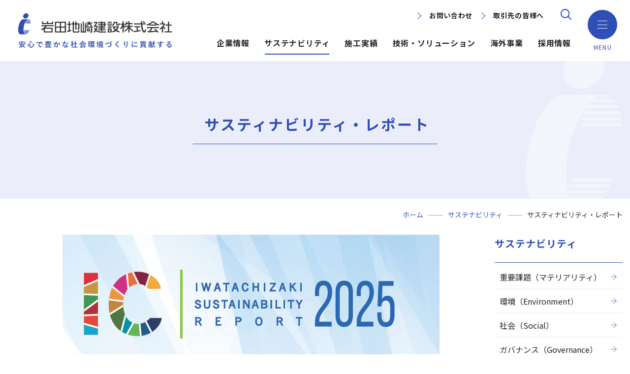

--- FILE ---
content_type: text/html
request_url: https://www.iwatachizaki.jp/csr/sustainability/index.html
body_size: 23504
content:
<!DOCTYPE html>
<html prefix="og: http://ogp.me/ns#" lang="ja">
<head>
<!-- Google tag (gtag.js) -->
<script async src="https://www.googletagmanager.com/gtag/js?id=G-RZ2BSBH846"></script>
<script>
  window.dataLayer = window.dataLayer || [];
  function gtag(){dataLayer.push(arguments);}
  gtag('js', new Date());

  gtag('config', 'G-RZ2BSBH846');
</script>
	<meta charset="UTF-8">
	<title>サスティナビリティ・レポート｜岩田地崎建設株式会社</title>
	<meta name="viewport" content="width=device-width,initial-scale=1.0,minimum-scale=1.0">
	<meta http-equiv="X-UA-Compatible" content="IE=edge">
	<meta name="keywords" content="岩田地崎建設株式会社,建設,建築,土木,施工実績,採用情報,海外,災害復旧,環境,IWATACHIZAKI,サスティナビリティレポート">
<meta name="description" content="岩田地崎建設株式会社の公式ホームページ。サスティナビリティレポートについてご紹介します。">

	<meta name="msapplication-TileColor" content="#ffffff">
	<meta name="msapplication-TileImage" content="/images/logo_mark.png">
	<link rel="apple-touch-icon" href="/images/logo_mark_ios.png">
	<link rel="shortcut icon" href="/favicon.ico">
	<meta name="format-detection" content="telephone=no">
	<meta property="og:type" content="article">
	<meta property="og:site_name" content="岩田地崎建設株式会社">
	<meta property="og:title" content="サスティナビリティ・レポート｜岩田地崎建設株式会社">
	<meta property="og:description" content="岩田地崎建設株式会社の公式ホームページ。企業情報、地域のために、施工実績、技術情報、採用情報など。">
	<meta property="og:url" content="https://www.iwatachizaki.jp/">
	<meta property="og:image" content="https://www.iwatachizaki.jp/images/og.jpg">
	<meta property="og:locale" content="ja_JP">
	<meta name="author" content="岩田地崎建設株式会社">
        <link rel="stylesheet" href="/css/style.css?2025">
        <link rel="stylesheet" href="/css/swiper.css">
        <script src="/js/jquery.js"></script>
        <script src="/js/jquery.cookie.js"></script>
        <script src="/js/jquery.tile.js"></script>  
        <script src="/js/footerFixed.js"></script>
        <link rel="preconnect" href="https://fonts.googleapis.com">
	<link rel="preconnect" href="https://fonts.gstatic.com" crossorigin>
	<link href="https://fonts.googleapis.com/css2?family=Noto+Sans+JP:wght@400;700&family=Montserrat:wght@700&family=Overpass:wght@900&display=swap" rel="stylesheet">
</head>
<body id="top">
    <header class="gHeader top">
        <div class="container-fluid">
            <div class="header_inner">
            <div class="header_l">
            <div class="gHeader-logo top"><a href="/"><img src="/images/logo.png" alt="岩田地崎建設株式会社"></a></div>
            </div>
            <!--sp-->
			<div class="menu-trigger" tabindex="0">MENU</div>
            <div id="menu-sp">
				<div class="header-inner">
					<div class="menu-logo"><a href="/"><img src="/images/logo-white.png" alt="岩田地崎建設株式会社"></a></div>
					<nav class="gHeader-subNav">
						<ul>
							<li><a href="/mail/1.html">お問い合わせ</a></li>
							<li><a href="/partner/">取引先の皆様へ</a></li>
							<li class="header-search">
								<div class="search top"><img src="/images/search_icon_white.svg" alt="検索"></div>
								<div class="search-inner">
										<form action="/search.html" class="container-xl">
										<div>
												<input type="hidden" name="cx" value="017946659122178537630:mhrvb-xk1lo">
												<input type="hidden" name="cof" value="FORID:9">
												<input type="hidden" name="ie" value="UTF-8">
												<input type="text" name="q" value="" placeholder="キーワードを入力してください" title="サイト内検索">
										</div>
										<div>
											<input type="submit" value="検索" name="sa">
										</div>
										</form>
									<div class="btn_close">
										<div><span class="icon-close"></span>閉じる</div>
									</div>
								</div>
							</li>
						</ul>
					</nav>
				</div>
                <div class="sitemap container-xxl">
                <div class="col">
                    <dl>
                        <dt><a href="/kigyo/">企業情報</a></dt>
 <dd><a href="/kigyo/aisatsu.html">ごあいさつ</a></dd>
<dd><a href="/kigyo/mission_vision.html">ミッション・ビジョン・社訓</a></dd>
<dd><a href="/kigyo/gaiyou.html">会社概要</a></dd>
<dd><a href="/kigyo/soshiki.html">組織図</a></dd>
<dd><a href="/kigyo/yakuin.html">役員一覧</a></dd>
<dd><a href="/kigyo/enkaku.html">沿革</a></dd>
<dd><a href="/kigyo/rekishi.html">岩田地崎の歴史</a></dd>
<dd><a href="/kigyo/jigyosyo.html">事業所一覧</a></dd>
<dd><a href="/kigyo/kanren.html">関連会社</a></dd>
<dd><a href="/kigyo/press-release/">プレスリリース</a></dd>
<dd><a href="/kigyo/zaimu/">財務情報</a></dd>
<dd><a href="/kigyo/cm/">岩田地崎建設のCM</a></dd>
<dd><a href="/kigyo/3min/">3分でわかる岩田地崎建設</a></dd>

                    </dl>
                </div>
                <div class="col">
                    <dl>
                        <dt><a href="/csr/">サステナビリティ</a></dt>
 <dd><a href="/csr/materiality/">重要課題（マテリアリティ）</a></dd>
<dd><a href="/csr/environment/">環境（Environment）</a></dd>
<dd><a href="/csr/social/">社会（Social）</a></dd>
<dd><a href="/csr/governance/">ガバナンス（Governance）</a></dd>
<dd><a href="/csr/sustainability/">サスティナビリティ・レポート</a></dd>

                    </dl>
                </div>
                <div class="col">
                    <dl>
                        <dt><a href="/jisseki/">施工実績</a></dt>
 <dd><a href="/jisseki/#nendai">年代から探す</a></dd>
<dd><a href="/jisseki/#chiiki">地域別で探す</a></dd>
<dd><a href="/jisseki/#youto">用途区分から探す</a></dd>
<dd><a href="/jisseki/gis-map.html">GISマップシステム</a></dd>
<dd><a href="/jisseki/niseko.html">Niseko Project</a></dd>
<dd><a href="/photo/">プロジェクトレポート</a></dd>

                    </dl>
                </div>
                <div class="col">
                    <dl>
                        <dt><a href="/gijutsu/">技術・ソリューション</a></dt>
 <dd><a href="/gijutsu/gijutsu/">技術</a></dd>
<dd><a href="/gijutsu/solution/">ソリューション</a></dd>

                    </dl>
                </div>
                <div class="col">
                    <ul>
                        <li><a href="https://recruit.iwatachizaki.jp/">採用情報</a></li>
                        <li><a href="/overseas/">海外事業</a></li>
                        <li><a href="/jisseki/niseko.html">NISEKO PROJECTS</a></li>
                    </ul>
                </div>
                </div>				
                <div class="text-right"><a class="menu-trigger2" href="#">閉じる</a></div>
            </div>
            <!--sp-->
            <div class="header_r position-static text-right">
            <nav class="gHeader-subNav">
                <ul>
                    <li><a href="/mail/1.html">お問い合わせ</a></li>
                    <li><a href="/partner/">取引先の皆様へ</a></li>
                    <li class="header-search">
                        <div class="search top"><img src="/images/search_icon.svg" alt="検索"></div>
                        <div class="search-inner">
                                <form action="/search.html" class="container-xl">
                                   <div>
                                          <input type="hidden" name="cx" value="017946659122178537630:mhrvb-xk1lo">
                                          <input type="hidden" name="cof" value="FORID:9">
                                          <input type="hidden" name="ie" value="UTF-8">
                                          <input type="text" name="q" value="" placeholder="キーワードを入力してください" title="サイト内検索">
                                   </div>
                                   <div>
                                      <input type="submit" value="検索" name="sa">
                                   </div>
                                 </form>
                            <div class="btn_close">
                                <div><span class="icon-close"></span>閉じる</div>
                            </div>
                        </div>
                    </li>
                </ul>
            </nav>
            <nav class="gNav" id="gNav">
                <ul>
                    <li class="gnav01"><a href="/kigyo/">企業情報</a>
                    <div class="header_drop">
						<h2><a href="/kigyo/"><span>COMPANY</span><span>企業情報</span></a></h2>                               
                        <div class="inner container-xxl">
                            <div>
                                <img src="/images/gnavi_img01.jpg" alt="">
                            </div>
                            <div>
<ul>
<li><a href="/kigyo/aisatsu.html">ごあいさつ</a></li>
<li><a href="/kigyo/mission_vision.html">ミッション・ビジョン・社訓</a></li>
<li><a href="/kigyo/gaiyou.html">会社概要</a></li>
<li><a href="/kigyo/soshiki.html">組織図</a></li>
<li><a href="/kigyo/yakuin.html">役員一覧</a></li>
<li><a href="/kigyo/enkaku.html">沿革</a></li>
<li><a href="/kigyo/rekishi.html">岩田地崎の歴史</a></li>
<li><a href="/kigyo/jigyosyo.html">事業所一覧</a></li>
<li><a href="/kigyo/kanren.html">関連会社</a></li>
<li><a href="/kigyo/press-release/">プレスリリース</a></li>
<li><a href="/kigyo/zaimu/">財務情報</a></li>
<li><a href="/kigyo/cm/">岩田地崎建設のCM</a></li>
<li><a href="/kigyo/3min/">3分でわかる岩田地崎建設</a></li>
</ul>

                            </div>

                        </div>
                    </div>
                    </li>
                    <li class="gnav02"><a href="/csr/" class="selected">サステナビリティ</a>
                        <div class="header_drop">
							<h2><a href="/csr/"><span>SUSTAINABILITY</span><span>サステナビリティ</span></a></h2>
                            <div class="inner container-xxl">
                                <div>
                                    <img src="/images/gnavi_img02.jpg" alt="">
                                </div>
                                <div>
<ul>
<li><a href="/csr/materiality/">重要課題（マテリアリティ）</a></li>
<li><a href="/csr/environment/">環境（Environment）</a></li>
<li><a href="/csr/social/">社会（Social）</a></li>
<li><a href="/csr/governance/">ガバナンス（Governance）</a></li>
<li><a href="/csr/sustainability/">サスティナビリティ・レポート</a></li>
</ul>

                                </div>
    
                            </div>
                        </div>
                    </li>
                    <li class="gnav03"><a href="/jisseki/">施工実績</a>
                        <div class="header_drop">
							<h2><a href="/jisseki/"><span>WORKS</span><span>施工実績</span></a></h2>
                             <div class="inner container-xxl">
                                <div>
                                    <img src="/images/gnavi_img03.jpg" alt="">
                                </div>
                                <div>
<ul>
<li><a href="/jisseki/#nendai">年代から探す</a></li>
<li><a href="/jisseki/#chiiki">地域別で探す</a></li>
<li><a href="/jisseki/#youto">用途区分から探す</a></li>
<li><a href="/jisseki/gis-map.html">GISマップシステム</a></li>
<li><a href="/jisseki/niseko.html">Niseko Project</a></li>
<li><a href="/photo/">プロジェクトレポート</a></li>
</ul>

                                </div>
    
                            </div>
                        </div>
                    </li>
                    <li class="gnav04"><a href="/gijutsu/">技術・ソリューション</a>
                        <div class="header_drop">
							<h2><a href="/gijutsu/"><span>TECHNOLOGY AND SOLUTIONS</span><span>技術・ソリューション</span></a></h2>
                            <div class="inner container-xxl">
                                <div>
                                    <img src="/images/gnavi_img04.jpg" alt="">
                                </div>
                                <div>
<ul>
<li><a href="/gijutsu/gijutsu/dobokugijutsu/">土木技術</a></li>
<li><a href="/gijutsu/gijutsu/kenchikugijutsu/">建築技術</a></li>
<li><a href="/gijutsu/gijutsu/kankyogijutsu/">環境技術</a></li>
<li><a href="/gijutsu/gijutsu/ict/">ICT</a></li>
<li><a href="/gijutsu/solution/saikaihatsu/">再開発事業</a></li>
<li><a href="/gijutsu/solution/ppp_pfi/">PPP/PFI</a></li>
<li><a href="/gijutsu/solution/zeb/">ZEB</a></li>
</ul>

                                </div>
    
                            </div>
                        </div>
                    </li>
                    <li class="gnav05"><a href="/overseas/">海外事業</a></li>
                    <li class="gnav06"><a href="https://recruit.iwatachizaki.jp/">採用情報</a>
                    </li>
                </ul> 
            </nav>
            </div>
            </div> 
        </div>
       </header>
       <div class="drop_bg" id="drop_bg"></div>
<main>
<div class="page_ttl">
    <div class="inner"><h1><span>サスティナビリティ・レポート</span></h1></div>
</div>
<nav aria-label="breadcrumb" class="breadcrumb">
<ol>
<li><a href="/">ホーム</a></li>
<li><a href="/csr/">サステナビリティ</a></li>
<li aria-current="page">サスティナビリティ・レポート</li>
</ol>
</nav>
<div id="article">
<div id="page_main">
<div class="page_maincontents">

<div style="text-align: center;"><img alt="岩田地崎建設サステナビリティレポート2024-2025" src="/files/00001500/00001573/page_ttl_2025.jpg" style="width: 766px; height: 281px;" /><br />
 </div>
「岩田地崎建設サスティナビリティレポート2025」は、「安心で豊かな社会環境づくりに貢献する」というミッションのもと、持続可能な社会と地球環境の構築を目指して推し進める当社の取り組みを、ステークホルダーの皆様にわかりやすくお伝えするものです。 今後も、次世代へ受け継がれる良質な社会の形成に向けて、事業活動・社会貢献活動を通じて寄与してまいります。<br />
 
<h2 class="pagetitle_a2">岩田地崎建設サスティナビリティレポート ダウンロード</h2>

<h3 class="pagetitle_a3">全ページ一括ダウンロード</h3>

<ul>
	<li><a href="/files/00001500/00001573/sdgs_report2025_webl_all.pdf">一括ダウンロード</a><span class="icon_pdf">PDF</span><span class="file_size">（6.30 MB）</span></li>
</ul>

<h3 class="pagetitle_a3">分割ダウンロード</h3>

<ul>
	<li><a href="/files/00001500/00001573/2025-01.pdf">表紙</a><span class="icon_pdf">PDF</span><span class="file_size">（249.23 KB）</span></li>
	<li><a href="/files/00001500/00001573/2025-02.pdf">目次</a><span class="icon_pdf">PDF</span><span class="file_size">（2.32 MB）</span></li>
	<li><a href="/files/00001500/00001573/2025-03.pdf">マテリアリティ（重要課題）</a><span class="icon_pdf">PDF</span><span class="file_size">（1.02 MB）</span></li>
	<li><a href="/files/00001500/00001573/2025-04-e.pdf">環境</a><span class="icon_pdf">PDF</span><span class="file_size">（4.62 MB）</span></li>
	<li><a href="/files/00001500/00001573/2025-05-s.pdf">社会</a><span class="icon_pdf">PDF</span><span class="file_size">（1.94 MB）</span></li>
	<li><a href="/files/00001500/00001573/2025-06-g.pdf">ガバナンス</a><span class="icon_pdf">PDF</span><span class="file_size">（1.42 MB）</span></li>
	<li><a href="/files/00001500/00001573/2025-07.pdf">会社情報</a><span class="icon_pdf">PDF</span><span class="file_size">（1.09 MB）</span></li>
	<li><a href="/files/00001500/00001573/2025-08.pdf">SDGsとは</a><span class="icon_pdf">PDF</span><span class="file_size">（1.74 MB）</span></li>
</ul>

<h3 class="pagetitle_a3">バックナンバー</h3>

<ul>
	<li><a href="/files/00001500/00001573/sdgs_report2024_webl_all.pdf">2023-2024　一括ダウンロード</a><span class="icon_pdf">PDF</span><span class="file_size">（15.71 MB）</span></li>
	<li><a href="/files/00001500/00001573/2023_all.pdf">2022-2023　一括ダウンロード</a><span class="icon_pdf">PDF</span><span class="file_size">（9.20 MB）</span></li>
	<li><a href="/files/00001500/00001573/2022_all.pdf">2021-2022　一括ダウンロード</a><span class="icon_pdf">PDF</span><span class="file_size">（8.43 MB）</span></li>
	<li><a href="/files/00001500/00001573/2021_all.pdf">2020-2021　一括ダウンロード</a><span class="icon_pdf">PDF</span><span class="file_size">（7.80 MB）</span></li>
	<li><a href="/files/00001500/00001573/2020_all.pdf">2019-2020　一括ダウンロード</a><span class="icon_pdf">PDF</span><span class="file_size">（15.31 MB）</span></li>
	<li><a href="/files/00001500/00001573/all.pdf">2018-2019　一括ダウンロード</a><span class="icon_pdf">PDF</span><span class="file_size">（37.44 MB）</span></li>
</ul>
<a href="/csr/social/sdgs.html">SDGsへの取り組みについて</a>
<div class="article_pdficon"><div class="article_pdficon_img"><a href="http://get.adobe.com/jp/reader/" target="_blank"><img src="/images/get_adobe_reader.png" width="158" height="39" alt="Get Adobe Reader web logo" border="0"></a></div><div class="article_pdficon_txt">PDFファイルをご覧になるには、Adobe Readerが必要です。<br>Adobe Readerをお持ちでない場合は、左の&quot;Get AdobeReader&quot;アイコンをクリックしてください。</div></div>

</div>
<aside>
<h2>
サステナビリティ
</h2>

<ul>

<li><a href="/csr/materiality/" >重要課題（マテリアリティ）</a></li>
<li><a href="/csr/environment/" >環境（Environment）</a></li>
<li><a href="/csr/social/" >社会（Social）</a></li>
<li><a href="/csr/governance/" >ガバナンス（Governance）</a></li>
<li><span>サスティナビリティ・レポート</span></li>
</ul>
</ul>
</aside>
</div>
</div>
</main>
    <footer class="gFooter" id="footer">
        <div class="page-top">
           <a href="#"></a>
        </div>
        <div class="container-xxl">
        <div class="logo">
            <div><img src="/images/footer-logo-white.png" alt="岩田地崎建設株式会社"></div>
        </div>
        <div class="sitemap">
            <div class="row">
                <div class="col">
                    <dl>
                        <dt><a href="/kigyo/">企業情報</a></dt>
			<dd><a href="/kigyo/aisatsu.html">ごあいさつ</a></dd>
<dd><a href="/kigyo/mission_vision.html">ミッション・ビジョン・社訓</a></dd>
<dd><a href="/kigyo/gaiyou.html">会社概要</a></dd>
<dd><a href="/kigyo/soshiki.html">組織図</a></dd>
<dd><a href="/kigyo/yakuin.html">役員一覧</a></dd>
<dd><a href="/kigyo/enkaku.html">沿革</a></dd>
<dd><a href="/kigyo/rekishi.html">岩田地崎の歴史</a></dd>
<dd><a href="/kigyo/jigyosyo.html">事業所一覧</a></dd>
<dd><a href="/kigyo/kanren.html">関連会社</a></dd>
<dd><a href="/kigyo/press-release/">プレスリリース</a></dd>
<dd><a href="/kigyo/zaimu/">財務情報</a></dd>
<dd><a href="/kigyo/cm/">岩田地崎建設のCM</a></dd>
<dd><a href="/kigyo/3min/">3分でわかる岩田地崎建設</a></dd>

                    </dl>
                </div>
                <div class="col">
                    <dl>
                        <dt><a href="/csr/">サステナビリティ</a></dt>
			 <dd><a href="/csr/materiality/">重要課題（マテリアリティ）</a></dd>
<dd><a href="/csr/environment/">環境（Environment）</a></dd>
<dd><a href="/csr/social/">社会（Social）</a></dd>
<dd><a href="/csr/governance/">ガバナンス（Governance）</a></dd>
<dd><a href="/csr/sustainability/">サスティナビリティ・レポート</a></dd>

                    </dl>
                </div>
                <div class="col">
                    <dl>
                        <dt><a href="/jisseki/">施工実績</a></dt>
			 <dd><a href="/jisseki/#nendai">年代から探す</a></dd>
<dd><a href="/jisseki/#chiiki">地域別で探す</a></dd>
<dd><a href="/jisseki/#youto">用途区分から探す</a></dd>
<dd><a href="/jisseki/gis-map.html">GISマップシステム</a></dd>
<dd><a href="/jisseki/niseko.html">Niseko Project</a></dd>
<dd><a href="/photo/">プロジェクトレポート</a></dd>


                    </dl>
                </div>
                <div class="col">
                    <dl>
                        <dt><a href="/gijutsu/">技術・ソリューション</a></dt>
			 <dd><a href="/gijutsu/gijutsu/">技術</a></dd>
<dd><a href="/gijutsu/solution/">ソリューション</a></dd>

                    </dl>
                </div>
                <div class="col">
                    <ul>
                        <li><a href="https://recruit.iwatachizaki.jp/">採用情報</a></li>
                        <li><a href="/overseas/">海外事業</a></li>
                        <li><a href="/jisseki/niseko.html">NISEKO PROJECTS</a></li>
                    </ul>
                </div>
            </div>
        </div>
	<div class="sns">
	<dl>
	<dt>岩田地崎建設公式SNS</dt>
		<dd><a href="https://www.instagram.com/iwatachizaki/profilecard/?igsh=emNoOTQybTNobzh4
"><img src="/images/icon_ig_white.png" alt="Instagram"></a></dd>
		<dd><a href="https://twitter.com/IC_Civil"><img src="/images/icon_x_white.png" alt="Instagram"><span>土木部</span></a></dd>
	</dl>
        </div>
        </div>

        <div class="container-xxl gFooter-nav row">
        <nav class="col-md-7 px-0">
            <ul>
                <li><a href="/mail/1.html">お問い合わせ</a></li>
                <li><a href="/partner/">協力会社の皆様へ</a></li>
                <li><a href="/csr/governance/privacy.html">個人情報保護方針</a></li>
                <li><a href="/sitemap.html">サイトマップ</a></li>
            </ul>
        </nav>
	<div class="col-md-5 px-0">
		<p class="gFooter-copyright">Copyright &copy;  IWATA CHIZAKI Inc. All Rights Reserved.</p>
	</div>
        </div>
    </footer>
    <script src="/js/swiper.js"></script>
    <script src="/js/rellax.min.js"></script>
    <script src="/js/function.js?2025"></script>
<form action="." id="fmLinkCheck" name="fmLinkCheck">
<input type="hidden" name="hotnews_id" id="hotnews_id" value="1573">
<input type="hidden" name="hotnews_title" id="hotnews_title" value="サスティナビリティ・レポート">
<input type="hidden" name="generate_date" id="generate_date" value="20260115104106">
</form></body>
</html>


--- FILE ---
content_type: text/css
request_url: https://www.iwatachizaki.jp/css/style.css?2025
body_size: 191443
content:
@charset "UTF-8";
@font-face {
  font-family: "icon";
  src: url("../fonts/icomoon.ttf?13did6") format("truetype"), url("../fonts/iconmoon.woff?13did6") format("woff"), url("../fonts/iconmoon.svg?13did6#icon") format("svg");
  font-weight: normal;
  font-style: normal;
}
[class^=icon-], [class*=" icon-"] {
  /* use !important to prevent issues with browser extensions that change fonts */
  font-family: "icon" !important;
  font-style: normal;
  font-weight: normal;
  font-variant: normal;
  text-transform: none;
  line-height: 1;
  /* Better Font Rendering =========== */
  -webkit-font-smoothing: antialiased;
  -moz-osx-font-smoothing: grayscale;
}

.icon-arrow1-b:before {
  content: "\e900";
}

.icon-arrow1-l:before {
  content: "\e901";
}

.icon-arrow1-r:before {
  content: "\e902";
}

.icon-arrow1-t:before {
  content: "\e903";
}

.icon-arrow2-b:before {
  content: "\e904";
}

.icon-arrow2-l:before {
  content: "\e905";
}

.icon-arrow2-r:before {
  content: "\e906";
}

.icon-arrow2-t:before {
  content: "\e907";
}

.icon-arrow3-b:before {
  content: "\e908";
}

.icon-arrow3-l:before {
  content: "\e909";
}

.icon-arrow3-r:before {
  content: "\e90a";
}

.icon-arrow3-t:before {
  content: "\e90b";
}

.icon-arrow4-b:before {
  content: "\e90c";
}

.icon-arrow4-l:before {
  content: "\e90d";
}

.icon-arrow4-r:before {
  content: "\e90e";
}

.icon-arrow4-t:before {
  content: "\e90f";
}

.icon-arrow5-b:before {
  content: "\e910";
}

.icon-arrow5-l:before {
  content: "\e911";
}

.icon-arrow5-r:before {
  content: "\e912";
}

.icon-arrow5-t:before {
  content: "\e913";
}

.icon-lc-close:before {
  content: "\e917";
}

.icon-lc-next:before {
  content: "\e918";
}

.icon-lc-pause:before {
  content: "\e919";
}

.icon-lc-play:before {
  content: "\e91a";
}

.icon-lc-prev:before {
  content: "\e91b";
}

.icon-lc-spin:before {
  content: "\e91c";
}

.icon-link:before {
  content: "\e91d";
}

.icon-newwindow:before {
  content: "\e921";
}

.icon-pdf:before {
  content: "\e922";
}

.icon-adjust-70::before {
  font-size: 70%;
}

.icon-adjust-75::before {
  font-size: 75%;
}

.icon-adjust-80::before {
  font-size: 80%;
}

.icon-adjust-85::before {
  font-size: 85%;
}

.icon-adjust-90::before {
  font-size: 90%;
}

.icon-adjust-95::before {
  font-size: 95%;
}

.icon-adjust-100::before {
  font-size: 100%;
}

.icon-adjust-105::before {
  font-size: 105%;
}

.icon-adjust-110::before {
  font-size: 110%;
}

.icon-adjust-115::before {
  font-size: 115%;
}

.icon-adjust-120::before {
  font-size: 120%;
}

.icon-adjust-125::before {
  font-size: 125%;
}

.icon-adjust-130::before {
  font-size: 130%;
}

.icon-adjust-135::before {
  font-size: 135%;
}

.icon-adjust-140::before {
  font-size: 140%;
}

.icon-adjust-145::before {
  font-size: 145%;
}

html {
  -webkit-box-sizing: border-box;
          box-sizing: border-box;
  -ms-overflow-style: scrollbar;
}

*,
*::before,
*::after {
  -webkit-box-sizing: inherit;
  box-sizing: inherit;
}

*,
*::before,
*::after {
  -webkit-box-sizing: border-box;
          box-sizing: border-box;
}

html {
  font-family: sans-serif;
  line-height: 1.15;
  -webkit-text-size-adjust: 100%;
  -webkit-tap-highlight-color: rgba(0, 0, 0, 0);
}

article, aside, figcaption, figure, footer, header, hgroup, main, nav, section {
  display: block;
}

body {
  margin: 0;
  font-family: "Noto Sans JP", "Hiragino Kaku Gothic Pro", "ヒラギノ角ゴ Pro W3", "メイリオ", "Meiryo", "ＭＳ Ｐゴシック", "Arial", "Verdana", "sans-serif";
  font-size: 1rem;
  font-weight: 400;
  line-height: 1.8;
  color: #212529;
  text-align: left;
  background-color: #fff;
}

[tabindex="-1"]:focus:not(:focus-visible) {
  outline: 0 !important;
}

hr {
  -webkit-box-sizing: content-box;
  box-sizing: content-box;
  height: 0;
  overflow: visible;
}

h1, h2, h3, h4, h5, h6 {
  margin-top: 0;
  margin-bottom: 0.5rem;
}

p {
  margin-top: 0;
  margin-bottom: 1rem;
}

abbr[title],
abbr[data-original-title] {
  text-decoration: underline;
  -webkit-text-decoration: underline dotted;
  text-decoration: underline dotted;
  cursor: help;
  border-bottom: 0;
  -webkit-text-decoration-skip-ink: none;
          text-decoration-skip-ink: none;
}

address {
  margin-bottom: 1rem;
  font-style: normal;
  line-height: inherit;
}

ol,
ul,
dl {
  margin-top: 0;
  margin-bottom: 1rem;
}

ol ol,
ul ul,
ol ul,
ul ol {
  margin-bottom: 0;
}

dt {
  font-weight: 700;
}

dd {
  margin-bottom: 0.5rem;
  margin-left: 0;
}

blockquote {
  margin: 0 0 1rem;
}

b,
strong {
  font-weight: bolder;
}

small {
  font-size: 80%;
}

sub,
sup {
  position: relative;
  font-size: 75%;
  line-height: 0;
  vertical-align: baseline;
}

sub {
  bottom: -0.25em;
}

sup {
  top: -0.5em;
}

a {
  color: #2E4FB5;
  text-decoration: none;
  background-color: transparent;
}

a:hover {
  color: #1e3478;
  text-decoration: underline;
}

a:not([href]) {
  color: inherit;
  text-decoration: none;
}

a:not([href]):hover {
  color: inherit;
  text-decoration: none;
}

pre,
code,
kbd,
samp {
  font-family: SFMono-Regular, Menlo, Monaco, Consolas, "Liberation Mono", "Courier New", monospace;
  font-size: 1em;
}

pre {
  margin-top: 0;
  margin-bottom: 1rem;
  overflow: auto;
  -ms-overflow-style: scrollbar;
}

figure {
  margin: 0 0 1rem;
}

img {
  vertical-align: middle;
  border-style: none;
}

svg {
  overflow: hidden;
  vertical-align: middle;
}

table {
  border-collapse: collapse;
}

caption {
  padding-top: 1rem;
  padding-bottom: 1rem;
  color: #6c757d;
  text-align: left;
  caption-side: bottom;
}

th {
  text-align: inherit;
  background: #f8f9fa;
  padding: 1rem;
  border-color: #dee2e6;
}

td {
  text-align: inherit;
  padding: 1rem;
  border-color: #dee2e6;
}

label {
  display: inline-block;
  margin-bottom: 0.5rem;
}

button {
  border-radius: 0;
}

button:focus {
  outline: 1px dotted;
  outline: 5px auto -webkit-focus-ring-color;
}

input,
button,
select,
optgroup,
textarea {
  margin: 0;
  font-family: inherit;
  font-size: inherit;
  line-height: inherit;
}

button,
input {
  overflow: visible;
}

button,
select {
  text-transform: none;
}

[role=button] {
  cursor: pointer;
}

select {
  word-wrap: normal;
}

button,
[type=button],
[type=reset],
[type=submit] {
  -moz-appearance: button;
       appearance: button;
  -webkit-appearance: button;
}

button:not(:disabled),
[type=button]:not(:disabled),
[type=reset]:not(:disabled),
[type=submit]:not(:disabled) {
  cursor: pointer;
}

button::-moz-focus-inner,
[type=button]::-moz-focus-inner,
[type=reset]::-moz-focus-inner,
[type=submit]::-moz-focus-inner {
  padding: 0;
  border-style: none;
}

input[type=radio],
input[type=checkbox] {
  -webkit-box-sizing: border-box;
          box-sizing: border-box;
  padding: 0;
}

textarea {
  overflow: auto;
  resize: vertical;
}

fieldset {
  min-width: 0;
  padding: 0;
  margin: 0;
  border: 0;
}

legend {
  display: block;
  width: 100%;
  max-width: 100%;
  padding: 0;
  margin-bottom: 0.5rem;
  font-size: 1.5rem;
  line-height: inherit;
  color: inherit;
  white-space: normal;
}

progress {
  vertical-align: baseline;
}

[type=number]::-webkit-inner-spin-button,
[type=number]::-webkit-outer-spin-button {
  height: auto;
}

[type=search] {
  outline-offset: -2px;
  -moz-appearance: none;
       appearance: none;
  -webkit-appearance: none;
}

[type=search]::-webkit-search-decoration {
  appearance: none;
  -webkit-appearance: none;
}

::-webkit-file-upload-button {
  font: inherit;
  -webkit-appearance: button;
}

output {
  display: inline-block;
}

summary {
  display: list-item;
  cursor: pointer;
}

template {
  display: none;
}

[hidden] {
  display: none !important;
}

.container {
  width: 100%;
  padding-right: 15px;
  padding-left: 15px;
  margin-right: auto;
  margin-left: auto;
}

@media (min-width: 576px) {
  .container {
    max-width: 540px;
  }
}
@media (min-width: 768px) {
  .container {
    max-width: 720px;
  }
}
@media (min-width: 992px) {
  .container {
    max-width: 960px;
  }
}
@media (min-width: 1200px) {
  .container {
    max-width: 1130px;
  }
}
@media (min-width: 1400px) {
  .container {
    max-width: 1320px;
  }
}
.container-fluid, .container-sm, .container-md, .container-lg, .container-xl, .container-xxl {
  width: 100%;
  padding-right: 15px;
  padding-left: 15px;
  margin-right: auto;
  margin-left: auto;
}

@media (min-width: 576px) {
  .container, .container-sm {
    max-width: 540px;
  }
}
@media (min-width: 768px) {
  .container, .container-sm, .container-md {
    max-width: 720px;
  }
}
@media (min-width: 992px) {
  .container, .container-sm, .container-md, .container-lg {
    max-width: 960px;
  }
}
@media (min-width: 1200px) {
  .container, .container-sm, .container-md, .container-lg, .container-xl {
    max-width: 1130px;
  }
}
@media (min-width: 1400px) {
  .container, .container-sm, .container-md, .container-lg, .container-xl, .container-xxl {
    max-width: 1320px;
  }
}
.row {
  display: -webkit-box;
  display: -ms-flexbox;
  display: flex;
  -ms-flex-wrap: wrap;
  flex-wrap: wrap;
  margin-right: -15px;
  margin-left: -15px;
}

.no-gutters {
  margin-right: 0;
  margin-left: 0;
}

.no-gutters > .col,
.no-gutters > [class*=col-] {
  padding-right: 0;
  padding-left: 0;
}

.col-1, .col-2, .col-3, .col-4, .col-5, .col-6, .col-7, .col-8, .col-9, .col-10, .col-11, .col-12, .col,
.col-auto, .col-sm-1, .col-sm-2, .col-sm-3, .col-sm-4, .col-sm-5, .col-sm-6, .col-sm-7, .col-sm-8, .col-sm-9, .col-sm-10, .col-sm-11, .col-sm-12, .col-sm,
.col-sm-auto, .col-md-1, .col-md-2, .col-md-3, .col-md-4, .col-md-5, .col-md-6, .col-md-7, .col-md-8, .col-md-9, .col-md-10, .col-md-11, .col-md-12, .col-md,
.col-md-auto, .col-lg-1, .col-lg-2, .col-lg-3, .col-lg-4, .col-lg-5, .col-lg-6, .col-lg-7, .col-lg-8, .col-lg-9, .col-lg-10, .col-lg-11, .col-lg-12, .col-lg,
.col-lg-auto, .col-xl-1, .col-xl-2, .col-xl-3, .col-xl-4, .col-xl-5, .col-xl-6, .col-xl-7, .col-xl-8, .col-xl-9, .col-xl-10, .col-xl-11, .col-xl-12, .col-xl,
.col-xl-auto, .col-xxl-1, .col-xxl-2, .col-xxl-3, .col-xxl-4, .col-xxl-5, .col-xxl-6, .col-xxl-7, .col-xxl-8, .col-xxl-9, .col-xxl-10, .col-xxl-11, .col-xxl-12, .col-xxl,
.col-xxl-auto {
  position: relative;
  width: 100%;
  padding-right: 15px;
  padding-left: 15px;
}

@media (min-width: 576px) {
  .col-sm-3 {
    -webkit-box-flex: 0;
    -ms-flex: 0 0 25%;
    flex: 0 0 25%;
    max-width: 25%;
  }
  .col-sm-4 {
    -webkit-box-flex: 0;
    -ms-flex: 0 0 33.33333%;
    flex: 0 0 33.33333%;
    max-width: 33.33333%;
  }
  .col-sm-5 {
    -webkit-box-flex: 0;
    -ms-flex: 0 0 41.66667%;
    flex: 0 0 41.66667%;
    max-width: 41.66667%;
  }
  .col-sm-6 {
    -webkit-box-flex: 0;
    -ms-flex: 0 0 50%;
    flex: 0 0 50%;
    max-width: 50%;
  }
  .col-sm-7 {
    -webkit-box-flex: 0;
    -ms-flex: 0 0 58.33333%;
    flex: 0 0 58.33333%;
    max-width: 58.33333%;
  }
  .col-sm-8 {
    -webkit-box-flex: 0;
    -ms-flex: 0 0 66.66667%;
    flex: 0 0 66.66667%;
    max-width: 66.66667%;
  }
  .col-sm-9 {
    -webkit-box-flex: 0;
    -ms-flex: 0 0 75%;
    flex: 0 0 75%;
    max-width: 75%;
  }
}
@media (min-width: 768px) {
  .col-md-2 {
    -webkit-box-flex: 0;
    -ms-flex: 0 0 16.66667%;
    flex: 0 0 16.66667%;
    max-width: 16.66667%;
  }
  .col-md-4 {
    -webkit-box-flex: 0;
    -ms-flex: 0 0 33.33333%;
    flex: 0 0 33.33333%;
    max-width: 33.33333%;
  }
  .col-md-5 {
    -webkit-box-flex: 0;
    -ms-flex: 0 0 41.66667%;
    flex: 0 0 41.66667%;
    max-width: 41.66667%;
  }
  .col-md-6 {
    -webkit-box-flex: 0;
    -ms-flex: 0 0 50%;
    flex: 0 0 50%;
    max-width: 50%;
  }
  .col-md-7 {
    -webkit-box-flex: 0;
    -ms-flex: 0 0 58.33333%;
    flex: 0 0 58.33333%;
    max-width: 58.33333%;
  }
  .col-md-8 {
    -webkit-box-flex: 0;
    -ms-flex: 0 0 66.66667%;
    flex: 0 0 66.66667%;
    max-width: 66.66667%;
  }
  .col-md-10 {
    -webkit-box-flex: 0;
    -ms-flex: 0 0 83.33333%;
    flex: 0 0 83.33333%;
    max-width: 83.33333%;
  }
  .d-md-flex {
    display: -webkit-box !important;
    display: -ms-flexbox !important;
    display: flex !important;
  }
}
.d-none {
  display: none !important;
}

.d-inline {
  display: inline !important;
}

.d-inline-block {
  display: inline-block !important;
}

.d-block {
  display: block !important;
}

.d-table {
  display: table !important;
}

.d-table-row {
  display: table-row !important;
}

.d-table-cell {
  display: table-cell !important;
}

.d-flex {
  display: -webkit-box !important;
  display: -ms-flexbox !important;
  display: flex !important;
}

.d-inline-flex {
  display: -webkit-inline-box !important;
  display: -ms-inline-flexbox !important;
  display: inline-flex !important;
}

.flex-row {
  -webkit-box-orient: horizontal !important;
  -webkit-box-direction: normal !important;
  -ms-flex-direction: row !important;
  flex-direction: row !important;
}

.flex-column {
  -webkit-box-orient: vertical !important;
  -webkit-box-direction: normal !important;
  -ms-flex-direction: column !important;
  flex-direction: column !important;
}

.flex-row-reverse {
  -webkit-box-orient: horizontal !important;
  -webkit-box-direction: reverse !important;
  -ms-flex-direction: row-reverse !important;
  flex-direction: row-reverse !important;
}

.flex-column-reverse {
  -webkit-box-orient: vertical !important;
  -webkit-box-direction: reverse !important;
  -ms-flex-direction: column-reverse !important;
  flex-direction: column-reverse !important;
}

.flex-wrap {
  -ms-flex-wrap: wrap !important;
  flex-wrap: wrap !important;
}

.flex-nowrap {
  -ms-flex-wrap: nowrap !important;
  flex-wrap: nowrap !important;
}

.flex-wrap-reverse {
  -ms-flex-wrap: wrap-reverse !important;
  flex-wrap: wrap-reverse !important;
}

.flex-fill {
  -webkit-box-flex: 1 !important;
  -ms-flex: 1 1 auto !important;
  flex: 1 1 auto !important;
}

.flex-grow-0 {
  -webkit-box-flex: 0 !important;
  -ms-flex-positive: 0 !important;
  flex-grow: 0 !important;
}

.flex-grow-1 {
  -webkit-box-flex: 1 !important;
  -ms-flex-positive: 1 !important;
  flex-grow: 1 !important;
}

.flex-shrink-0 {
  -ms-flex-negative: 0 !important;
  flex-shrink: 0 !important;
}

.flex-shrink-1 {
  -ms-flex-negative: 1 !important;
  flex-shrink: 1 !important;
}

.justify-content-start {
  -webkit-box-pack: start !important;
  -ms-flex-pack: start !important;
  justify-content: flex-start !important;
}

.justify-content-end {
  -webkit-box-pack: end !important;
  -ms-flex-pack: end !important;
  justify-content: flex-end !important;
}

.justify-content-center {
  -webkit-box-pack: center !important;
  -ms-flex-pack: center !important;
  justify-content: center !important;
}

.justify-content-between {
  -webkit-box-pack: justify !important;
  -ms-flex-pack: justify !important;
  justify-content: space-between !important;
}

.justify-content-around {
  -ms-flex-pack: distribute !important;
  justify-content: space-around !important;
}

.align-items-start {
  -webkit-box-align: start !important;
  -ms-flex-align: start !important;
  align-items: flex-start !important;
}

.align-items-end {
  -webkit-box-align: end !important;
  -ms-flex-align: end !important;
  align-items: flex-end !important;
}

.align-items-center {
  -webkit-box-align: center !important;
  -ms-flex-align: center !important;
  align-items: center !important;
}

.align-items-baseline {
  -webkit-box-align: baseline !important;
  -ms-flex-align: baseline !important;
  align-items: baseline !important;
}

.align-items-stretch {
  -webkit-box-align: stretch !important;
  -ms-flex-align: stretch !important;
  align-items: stretch !important;
}

.align-content-start {
  -ms-flex-line-pack: start !important;
  align-content: flex-start !important;
}

.align-content-end {
  -ms-flex-line-pack: end !important;
  align-content: flex-end !important;
}

.align-content-center {
  -ms-flex-line-pack: center !important;
  align-content: center !important;
}

.align-content-between {
  -ms-flex-line-pack: justify !important;
  align-content: space-between !important;
}

.align-content-around {
  -ms-flex-line-pack: distribute !important;
  align-content: space-around !important;
}

.align-content-stretch {
  -ms-flex-line-pack: stretch !important;
  align-content: stretch !important;
}

.align-self-auto {
  -ms-flex-item-align: auto !important;
  -ms-grid-row-align: auto !important;
  align-self: auto !important;
}

.align-self-start {
  -ms-flex-item-align: start !important;
  align-self: flex-start !important;
}

.align-self-end {
  -ms-flex-item-align: end !important;
  align-self: flex-end !important;
}

.align-self-center {
  -ms-flex-item-align: center !important;
  -ms-grid-row-align: center !important;
  align-self: center !important;
}

.align-self-baseline {
  -ms-flex-item-align: baseline !important;
  align-self: baseline !important;
}

.align-self-stretch {
  -ms-flex-item-align: stretch !important;
  -ms-grid-row-align: stretch !important;
  align-self: stretch !important;
}

.mt-5,
.my-5 {
  margin-top: 3rem !important;
}

.mt-5,
.my-5 {
  margin-bottom: 3rem !important;
}

.mr-auto,
.mx-auto {
  margin-right: auto !important;
}

.mr-auto,
.mx-auto {
  margin-left: auto !important;
}

html {
  font-size: 10px;
  min-height: 100%;
}
@media (max-width: 767.98px) {
  html {
    font-size: 9.5px;
  }
}
@media (max-width: 575.98px) {
  html {
    font-size: 9px;
  }
}
@media (max-width: 320px) {
  html {
    font-size: 8px;
  }
}

body {
  font-size: 1.6rem;
  position: relative;
}

/*-----------------------------------------------------------------------------------------
// container
-----------------------------------------------------------------------------------------*/
.container-lg {
  max-width: 960px;
  margin-left: auto;
  margin-right: auto;
  padding-left: 15px;
  padding-right: 15px;
}

.container-xl {
  max-width: 1140px;
  margin-left: auto;
  margin-right: auto;
  padding-left: 15px;
  padding-right: 15px;
}

.row-gutter-20 {
  margin-left: -10px;
  margin-right: -10px;
}
.row-gutter-20 > [class^=col-],
.row-gutter-20 > [class*=" col-"] {
  padding-left: 10px;
  padding-right: 10px;
}

/*-----------------------------------------------------------------------------------------
// custom
-----------------------------------------------------------------------------------------*/
.custom-container {
  padding-left: 1.5rem;
  padding-right: 1.5rem;
}
@media (min-width: 1400px) {
  .custom-container {
    padding-left: 0;
    padding-right: 0;
  }
}

.gHeader {
  background: #fff;
  z-index: 500;
  position: relative;
  width: 100%;
}
.gHeader-logo {
  display: block;
  width: 160px;
  line-height: 1em;
  margin: 10px 0px;
}
@media (min-width: 768px) {
  .gHeader-logo {
    width: 240px;
    margin: 20px 10px;
  }
}
@media (min-width: 992px) {
  .gHeader-logo {
    width: 260px;
    margin: 25px 10px;
  }
}
@media (min-width: 1200px) {
  .gHeader-logo {
    width: 316px;
    margin: 25px 20px;
  }
}
.gHeader-logo a {
  display: inline-block;
}
.gHeader-logo a img {
  width: 100%;
  height: auto;
  vertical-align: bottom;
}
.gHeader-subNav {
  margin: 15px 0px;
}
@media (max-width: 991.98px) {
  .gHeader-subNav {
    display: none;
  }
}
.gHeader-subNav ul {
  display: -webkit-box;
  display: -ms-flexbox;
  display: flex;
  padding-left: 0;
  list-style: none;
  -webkit-box-pack: end;
      -ms-flex-pack: end;
          justify-content: flex-end;
  margin-bottom: 0;
}
.gHeader-subNav ul li {
  min-width: 7em;
  margin-right: 0.5em;
  font-weight: bold;
  font-size: 1.4rem;
}
@media (min-width: 992px) {
  .gHeader-subNav ul li {
    margin-right: 1em;
  }
}
.gHeader-subNav ul li a {
  display: block;
  padding: 0.3em 0em 0.3em 2em;
  text-align: center;
  color: #212529;
  letter-spacing: 0.05em;
  position: relative;
}
.gHeader-subNav ul li a:hover {
  text-decoration: none;
}
.gHeader-subNav ul li a::before {
  position: absolute;
  content: "";
  top: 50%;
  left: 0px;
  width: 10px;
  height: 10px;
  border-top: 1px solid #2E4FB5;
  border-right: 1px solid #2E4FB5;
  -webkit-transform: translateY(-50%) rotate(45deg);
          transform: translateY(-50%) rotate(45deg);
}
.gHeader-subNav ul li.header-search {
  min-width: inherit;
  padding-left: 20px;
}
.gHeader-subNav ul li.header-search .search {
  width: 22px;
  height: 22px;
  cursor: pointer;
}
.gHeader-subNav ul li.header-search .search img {
  width: 100%;
  height: auto;
}
.gHeader-subNav ul li.header-search .search-inner {
  display: none;
  opacity: 0;
  -webkit-transform: translateY(-20px);
          transform: translateY(-20px);
  pointer-events: none;
  -webkit-transition: opacity 0.5s ease, -webkit-transform 0.5s ease;
  transition: opacity 0.5s ease, -webkit-transform 0.5s ease;
  transition: opacity 0.5s ease, transform 0.5s ease;
  transition: opacity 0.5s ease, transform 0.5s ease, -webkit-transform 0.5s ease;
  text-align: right;
  position: absolute;
  right: 20px;
  top: 110px;
  z-index: 300;
  padding: 10px;
  background: #e9ecef;
  width: calc(100% - 40px);
  max-width: 800px;
  border-radius: 15px;
}
@media (min-width: 576px) {
  .gHeader-subNav ul li.header-search .search-inner {
    top: 70px;
  }
}
@media (min-width: 992px) {
  .gHeader-subNav ul li.header-search .search-inner {
    width: 100%;
    padding: 20px 10px;
  }
}
.gHeader-subNav ul li.header-search .search-inner.open {
  display: block;
  opacity: 1;
  -webkit-transform: translateY(0);
          transform: translateY(0);
  pointer-events: auto;
}
.gHeader-subNav ul li.header-search .search-inner.closing {
  opacity: 0;
  -webkit-transform: translateY(-20px);
          transform: translateY(-20px);
  pointer-events: none;
}
.gHeader-subNav ul li.header-search .search-inner form {
  display: -webkit-box;
  display: -ms-flexbox;
  display: flex;
  padding: 10px;
}
.gHeader-subNav ul li.header-search .search-inner form > div:nth-child(1) {
  width: calc(100% - 100px);
}
.gHeader-subNav ul li.header-search .search-inner form > div:nth-child(1) input[type=text] {
  border: 0px;
  padding: 10px 20px;
  width: 100%;
  border-radius: 30px 0 0 30px;
}
.gHeader-subNav ul li.header-search .search-inner form > div:nth-child(2) input[type=submit] {
  background: #2E4FB5;
  color: #fff;
  padding: 10px;
  border: 0;
  width: 100px;
  letter-spacing: 0.2em;
  border-radius: 0 30px 30px 0;
}
.gHeader-subNav ul li.header-search .search-inner form > div:nth-child(2) input[type=submit]:hover {
  background: #003288;
}
.gHeader-subNav ul li.header-search .search-inner .btn_close {
  text-align: right;
  padding: 0px 30px;
  display: inline-block;
}
.gHeader-subNav ul li.header-search .search-inner .btn_close div {
  cursor: pointer;
  position: relative;
  color: #2E4FB5;
  display: inline-block;
}
.gHeader-subNav ul li.header-search .search-inner .btn_close div:hover {
  color: #003288;
}
.gHeader-subNav ul li.header-search .search-inner .btn_close div span.icon-close {
  position: absolute;
  left: -20px;
  top: 0.5em;
  font-size: 1.4rem;
  display: inline-block;
}
.gHeader-subNav ul li.header-search .search-inner .btn_close div span.icon-close::before {
  content: "\e901";
}
.gHeader .header_inner {
  display: -webkit-box;
  display: -ms-flexbox;
  display: flex;
}
.gHeader .header_inner .header_r {
  -webkit-box-flex: 1;
      -ms-flex: 1;
          flex: 1;
  padding-right: 60px;
}
@media (min-width: 992px) {
  .gHeader .header_inner .header_r {
    padding-right: 80px;
  }
}
@media (min-width: 1200px) {
  .gHeader .header_inner .header_r {
    padding-right: 90px;
  }
}
.gHeader #menu-sp {
  position: fixed;
  top: 0;
  right: 0;
  width: 100%;
  height: 100vh;
  background: #2E4FB5;
  -webkit-transition: -webkit-transform 0.6s ease;
  transition: -webkit-transform 0.6s ease;
  transition: transform 0.6s ease;
  transition: transform 0.6s ease, -webkit-transform 0.6s ease;
  z-index: 100;
  min-height: 450px;
  clip-path: circle(0% at 100% 0%);
  -webkit-transition: clip-path 0.6s ease-in-out;
  transition: clip-path 0.6s ease-in-out;
}
.gHeader #menu-sp.active {
  clip-path: circle(150% at 100% 0%);
}
.gHeader #menu-sp .header-inner {
  padding: 0 15px;
  width: 100%;
}
@media (min-width: 576px) {
  .gHeader #menu-sp .header-inner {
    padding: 0px 15px;
    display: -webkit-box;
    display: -ms-flexbox;
    display: flex;
    -webkit-box-pack: justify;
        -ms-flex-pack: justify;
            justify-content: space-between;
    padding-right: 80px;
  }
}
@media (min-width: 992px) {
  .gHeader #menu-sp .header-inner {
    padding-right: 100px;
  }
}
.gHeader #menu-sp .header-inner .menu-logo {
  width: 160px;
  line-height: 1em;
  margin: 10px 0px;
}
@media (min-width: 768px) {
  .gHeader #menu-sp .header-inner .menu-logo {
    width: 240px;
    margin: 20px 10px;
  }
}
@media (min-width: 992px) {
  .gHeader #menu-sp .header-inner .menu-logo {
    width: 260px;
    margin: 25px 10px;
  }
}
@media (min-width: 1200px) {
  .gHeader #menu-sp .header-inner .menu-logo {
    width: 316px;
    margin: 25px 20px;
  }
}
.gHeader #menu-sp .header-inner .menu-logo a {
  display: inline-block;
}
.gHeader #menu-sp .header-inner .menu-logo a img {
  width: 100%;
  height: auto;
  vertical-align: bottom;
}
.gHeader #menu-sp .header-inner .gHeader-subNav {
  display: block;
  margin-top: 20px;
}
@media (min-width: 768px) {
  .gHeader #menu-sp .header-inner .gHeader-subNav {
    margin-top: 15px;
  }
}
@media (min-width: 992px) {
  .gHeader #menu-sp .header-inner .gHeader-subNav ul {
    margin-top: 0px;
  }
}
.gHeader #menu-sp .header-inner .gHeader-subNav ul li {
  width: 100%;
}
@media (min-width: 576px) {
  .gHeader #menu-sp .header-inner .gHeader-subNav ul li {
    width: auto;
  }
}
.gHeader #menu-sp .header-inner .gHeader-subNav ul li a {
  color: #2E4FB5;
  font-size: 1.2rem;
  padding: 0.3em 1em 0.3em 1.5em;
  background: #fff;
  border-radius: 5px;
}
@media (min-width: 576px) {
  .gHeader #menu-sp .header-inner .gHeader-subNav ul li a {
    color: #fff;
    background: none;
    padding: 0.3em 0 0.3em 1.5em;
  }
}
@media (min-width: 992px) {
  .gHeader #menu-sp .header-inner .gHeader-subNav ul li a {
    font-size: 1.4rem;
    padding: 0.3em 0em 0.3em 2em;
  }
}
.gHeader #menu-sp .header-inner .gHeader-subNav ul li a::before {
  border-top: 1px solid #2E4FB5;
  border-right: 1px solid #2E4FB5;
  width: 6px;
  height: 6px;
  left: 5px;
}
@media (min-width: 576px) {
  .gHeader #menu-sp .header-inner .gHeader-subNav ul li a::before {
    border-top: 1px solid #fff;
    border-right: 1px solid #fff;
    left: 0;
  }
}
@media (min-width: 992px) {
  .gHeader #menu-sp .header-inner .gHeader-subNav ul li a::before {
    width: 10px;
    height: 10px;
  }
}
.gHeader #menu-sp .header-inner .gHeader-subNav ul li.header-search {
  padding-left: 10px;
  -ms-flex-preferred-size: 50px;
      flex-basis: 50px;
}
@media (min-width: 576px) {
  .gHeader #menu-sp .header-inner .gHeader-subNav ul li.header-search {
    -ms-flex-preferred-size: auto;
        flex-basis: auto;
  }
}
@media (min-width: 992px) {
  .gHeader #menu-sp .header-inner .gHeader-subNav ul li.header-search {
    padding-left: 20px;
  }
}
.gHeader #menu-sp .sitemap {
  margin-top: 15px;
}
@media (min-width: 992px) {
  .gHeader #menu-sp .sitemap {
    display: -webkit-box;
    display: -ms-flexbox;
    display: flex;
    -webkit-box-pack: justify;
        -ms-flex-pack: justify;
            justify-content: space-between;
    padding-right: 100px;
  }
}
@media (min-width: 992px) {
  .gHeader #menu-sp .sitemap .col {
    padding-top: 30px;
    margin-top: 0px;
  }
}
.gHeader #menu-sp .sitemap .col:last-of-type dl {
  border-bottom: 1px solid #003288;
}
@media (min-width: 992px) {
  .gHeader #menu-sp .sitemap .col:last-of-type dl {
    border-bottom: 0px;
  }
}
.gHeader #menu-sp .sitemap .col dl {
  margin-bottom: 0 !important;
}
.gHeader #menu-sp .sitemap .col dl dt, .gHeader #menu-sp .sitemap .col dl dd {
  color: #fff !important;
}
.gHeader #menu-sp .sitemap .col dl dt a, .gHeader #menu-sp .sitemap .col dl dd a {
  color: #fff !important;
}
.gHeader #menu-sp .sitemap .col dl dt {
  letter-spacing: 0.05em;
  cursor: pointer;
  padding: 5px 2em 5px 0;
  border-top: 1px solid #003288;
  position: relative;
}
@media (min-width: 992px) {
  .gHeader #menu-sp .sitemap .col dl dt {
    padding: 0 0 10px 0;
    cursor: auto;
    border-top: 0;
  }
}
.gHeader #menu-sp .sitemap .col dl dt::before, .gHeader #menu-sp .sitemap .col dl dt::after {
  content: "";
  position: absolute;
  width: 12px;
  height: 1px;
  background-color: #fff;
  top: 50%;
  right: 10px;
  -webkit-transform: translateY(-50%);
          transform: translateY(-50%);
  -webkit-transition: opacity 0.3s ease, -webkit-transform 0.3s ease;
  transition: opacity 0.3s ease, -webkit-transform 0.3s ease;
  transition: transform 0.3s ease, opacity 0.3s ease;
  transition: transform 0.3s ease, opacity 0.3s ease, -webkit-transform 0.3s ease;
}
@media (min-width: 992px) {
  .gHeader #menu-sp .sitemap .col dl dt::before, .gHeader #menu-sp .sitemap .col dl dt::after {
    content: none;
  }
}
.gHeader #menu-sp .sitemap .col dl dt::before {
  -webkit-transform: translateY(-50%) rotate(0deg);
          transform: translateY(-50%) rotate(0deg);
}
.gHeader #menu-sp .sitemap .col dl dt::after {
  -webkit-transform: translateY(-50%) rotate(90deg);
          transform: translateY(-50%) rotate(90deg);
}
.gHeader #menu-sp .sitemap .col dl dt::before, .gHeader #menu-sp .sitemap .col dl dt::after {
  display: block;
}
.gHeader #menu-sp .sitemap .col dl dt.active::before {
  -webkit-transform: translateY(-50%) rotate(0deg);
          transform: translateY(-50%) rotate(0deg);
}
.gHeader #menu-sp .sitemap .col dl dt.active::after {
  -webkit-transform: translateY(-50%) rotate(0deg);
          transform: translateY(-50%) rotate(0deg);
}
.gHeader #menu-sp .sitemap .col dl dt.marknone::before, .gHeader #menu-sp .sitemap .col dl dt.marknone::after {
  content: none;
}
.gHeader #menu-sp .sitemap .col dl dd {
  overflow: hidden;
  max-height: 0;
  -webkit-transition: max-height 0.4s ease;
  transition: max-height 0.4s ease;
  margin-bottom: 0 !important;
}
@media (min-width: 992px) {
  .gHeader #menu-sp .sitemap .col dl dd {
    max-height: none !important;
    overflow: visible !important;
    -webkit-transition: none !important;
    transition: none !important;
  }
}
.gHeader #menu-sp .sitemap .col dl dd.open:first-of-type {
  margin-top: 10px;
}
.gHeader #menu-sp .sitemap .col dl dd.open:last-of-type {
  margin-bottom: 10px !important;
}
.gHeader #menu-sp .sitemap .col dl dd a {
  display: block;
  font-size: 1.4rem;
  padding-left: 20px;
  position: relative;
}
.gHeader #menu-sp .sitemap .col dl dd a::before {
  position: absolute;
  content: "";
  top: 50%;
  left: 0px;
  width: 6px;
  height: 6px;
  border-top: 1px solid #fff;
  border-right: 1px solid #fff;
  -webkit-transform: translateY(-50%) rotate(45deg);
          transform: translateY(-50%) rotate(45deg);
}
.gHeader #menu-sp .sitemap .col ul {
  margin: 0 !important;
  padding: 0 !important;
  list-style-type: none;
  border-bottom: 1px solid #003288;
}
@media (min-width: 992px) {
  .gHeader #menu-sp .sitemap .col ul {
    border-bottom: 0;
  }
}
.gHeader #menu-sp .sitemap .col ul li {
  margin: 0 !important;
}
.gHeader #menu-sp .sitemap .col ul li a {
  display: block;
  color: #fff !important;
  letter-spacing: 0.05em;
  cursor: pointer;
  padding: 5px 2em 5px 0;
  border-top: 1px solid #003288;
  position: relative;
  font-weight: bold;
  text-decoration: none;
}
@media (min-width: 992px) {
  .gHeader #menu-sp .sitemap .col ul li a {
    padding: 0 0 10px 0;
    border-top: 0;
  }
}
.gHeader .menu-trigger {
  visibility: hidden;
  position: fixed;
  top: 10px;
  right: 2.6vw;
  z-index: 200;
  width: 34px;
  height: 34px;
  padding: 0;
  display: -webkit-box;
  display: -ms-flexbox;
  display: flex;
  -webkit-box-orient: vertical;
  -webkit-box-direction: normal;
      -ms-flex-direction: column;
          flex-direction: column;
  -webkit-box-align: center;
      -ms-flex-align: center;
          align-items: center;
  -webkit-box-pack: center;
      -ms-flex-pack: center;
          justify-content: center;
  border-radius: 50%;
  background-color: #2E4FB5;
  cursor: pointer;
  -webkit-transition: all 0.4s;
  transition: all 0.4s;
}
.gHeader .menu-trigger.initialized {
  visibility: visible;
}
@media (min-width: 768px) {
  .gHeader .menu-trigger {
    width: 50px;
    height: 50px;
    top: 20px;
  }
}
@media (min-width: 992px) {
  .gHeader .menu-trigger {
    width: 60px;
    height: 60px;
    top: 20px;
    right: 2vw;
  }
}
.gHeader .menu-trigger span:nth-of-type(-n+3) {
  width: 16px;
  height: 1px;
  background-color: #fff;
  margin: 2px 0;
  display: block;
  -webkit-transition: all 0.4s;
  transition: all 0.4s;
  -webkit-transform-origin: center center;
          transform-origin: center center;
}
@media (min-width: 768px) {
  .gHeader .menu-trigger span:nth-of-type(-n+3) {
    width: 20px;
    margin: 3.2px 0;
  }
}
.gHeader .menu-trigger span.menu-text {
  position: absolute;
  top: 35px;
  display: block;
  width: 100%;
  text-align: center;
  font-size: 0.8rem;
  letter-spacing: 0.1em;
  color: #2E4FB5;
  -webkit-transition: all 0.4s;
  transition: all 0.4s;
  pointer-events: none;
}
@media (min-width: 768px) {
  .gHeader .menu-trigger span.menu-text {
    top: 53px;
    font-size: 1rem;
  }
}
@media (min-width: 992px) {
  .gHeader .menu-trigger span.menu-text {
    top: 65px;
    font-size: 1.2rem;
  }
}
.gHeader .menu-trigger.active {
  background-color: #fff;
}
.gHeader .menu-trigger.active span:nth-of-type(-n+3) {
  background-color: #2E4FB5;
}
.gHeader .menu-trigger.active span:nth-of-type(1) {
  -webkit-transform: translateY(5px) rotate(-45deg);
          transform: translateY(5px) rotate(-45deg);
}
@media (min-width: 768px) {
  .gHeader .menu-trigger.active span:nth-of-type(1) {
    -webkit-transform: translateY(8px) rotate(-45deg);
            transform: translateY(8px) rotate(-45deg);
  }
}
.gHeader .menu-trigger.active span:nth-of-type(2) {
  opacity: 0;
  -webkit-transform: scaleX(0);
          transform: scaleX(0);
}
.gHeader .menu-trigger.active span:nth-of-type(3) {
  -webkit-transform: translateY(-5px) rotate(45deg);
          transform: translateY(-5px) rotate(45deg);
}
@media (min-width: 768px) {
  .gHeader .menu-trigger.active span:nth-of-type(3) {
    -webkit-transform: translateY(-7px) rotate(45deg);
            transform: translateY(-7px) rotate(45deg);
  }
}
.gHeader .menu-trigger.active span.menu-text {
  color: #fff;
}
.gHeader .menu-trigger2 {
  display: block;
  font-size: 1.2rem;
  padding: 5px 20px;
  color: #fff !important;
  border-radius: 10px;
  border: 1px solid #fff;
  text-align: center;
  text-decoration: none;
  margin: 20px;
}
@media (min-width: 992px) {
  .gHeader .menu-trigger2 {
    display: inline-block;
  }
}
.gHeader .menu-trigger,
.gHeader .menu-trigger2 {
  cursor: pointer;
}

.gHeader.page .menu-trigger span {
  background: #212529;
}
.gHeader.page .menu-trigger::after {
  color: #212529;
}
.gHeader.page .menu-trigger.active span {
  background: #fff;
}
.gHeader.page .menu-trigger.active::after {
  color: #fff;
}

body.scroll-lock {
  position: fixed;
  overflow: hidden;
  width: 100%;
}

#menu-sp.scrollable {
  position: fixed;
  top: 0;
  left: 0;
  width: 100%;
  height: 100vh;
  overflow-y: auto;
  -webkit-overflow-scrolling: touch;
}

.gNav {
  display: inline-block;
}
@media (max-width: 991.98px) {
  .gNav {
    display: none;
  }
}
.gNav > ul {
  display: -webkit-box;
  display: -ms-flexbox;
  display: flex;
  -webkit-box-pack: end;
      -ms-flex-pack: end;
          justify-content: flex-end;
  list-style: none;
  padding: 0;
}
.gNav > ul > li {
  -webkit-transition: all 0.3s ease-in-out;
  transition: all 0.3s ease-in-out;
  width: auto;
}
.gNav > ul > li > a {
  display: block;
  text-align: center;
  text-decoration: none;
  color: #212529;
  letter-spacing: 0.05em;
  font-weight: bold;
  position: relative;
  padding: 10px 20px;
  /*
  &.selected {
      position:relative;
      &::after {
          content: '';
          width: 100%;
          height: 5px;
          position: absolute;
          left: 0;
          bottom: -10px;
          background: $brand-blue;
      }
  }  */
}
@media (max-width: 1399.98px) {
  .gNav > ul > li > a {
    padding: 10px 15px;
  }
}
@media (max-width: 1199.98px) {
  .gNav > ul > li > a {
    padding: 10px 10px;
    font-size: 1.4rem;
  }
}
@media (max-width: 991.98px) {
  .gNav > ul > li > a {
    font-size: 1.3rem;
    padding: 10px 5px;
  }
}
.gNav > ul > li > a:after {
  content: "";
  position: absolute;
  background: #2E4FB5;
  left: 0;
  bottom: 0;
  right: 0;
  margin: 0 auto;
  width: 80%;
  height: 2px;
  -webkit-transform: scaleX(0);
          transform: scaleX(0);
  -webkit-transition: all 0.5s ease;
  transition: all 0.5s ease;
}
.gNav > ul > li > a:hover:after, .gNav > ul > li > a.selected:after, .gNav > ul > li > a:focus:after {
  -webkit-transform: scaleX(1);
          transform: scaleX(1);
}
.gNav > ul > li:hover .header_drop {
  max-height: 9999px;
  opacity: 1;
  padding: 30px 0;
}
.gNav > ul > li .header_drop {
  background: #fff;
  border-radius: 0 0 50px 50px;
  max-height: 0;
  opacity: 0;
  overflow: hidden;
  width: 100%;
  position: absolute;
  top: 124px;
  left: 0;
  -webkit-transition: all 0.2s ease-in;
  transition: all 0.2s ease-in;
  z-index: 999;
  text-align: left;
  color: #fff;
}
.gNav > ul > li .header_drop h2 {
  width: 100%;
  padding: 0 15px;
  margin: 0 auto 20px auto;
}
@media (min-width: 1400px) {
  .gNav > ul > li .header_drop h2 {
    max-width: 1320px;
  }
}
.gNav > ul > li .header_drop h2 a {
  text-decoration: none;
  color: #212529;
  font-family: "Montserrat", sans-serif;
  font-optical-sizing: auto;
  font-size: 3rem;
  font-weight: 700;
  font-style: normal;
  letter-spacing: 0.05em;
  line-height: 1;
  display: -webkit-inline-box;
  display: -ms-inline-flexbox;
  display: inline-flex;
  -webkit-box-align: center;
      -ms-flex-align: center;
          align-items: center;
  position: relative;
  padding-right: 30px;
}
@media (min-width: 1200px) {
  .gNav > ul > li .header_drop h2 a {
    font-size: 4rem;
    padding-right: 70px;
  }
}
.gNav > ul > li .header_drop h2 a:hover {
  opacity: 0.8;
  color: #2E4FB5;
}
.gNav > ul > li .header_drop h2 a::after {
  content: "";
  position: absolute;
  right: 0px;
  top: 50%;
  -webkit-transform: translateY(-50%);
          transform: translateY(-50%);
  width: 21px;
  height: 21px;
  background-image: url("../images/arrow-blue.svg");
  background-size: contain;
  background-repeat: no-repeat;
  background-position: center;
}
@media (min-width: 1200px) {
  .gNav > ul > li .header_drop h2 a::after {
    right: 20px;
    width: 32px;
    height: 32px;
  }
}
.gNav > ul > li .header_drop h2 a span {
  display: inline-block;
}
.gNav > ul > li .header_drop h2 a span:nth-of-type(2) {
  font-size: 1.4rem;
  color: #2E4FB5;
  font-family: "Noto Sans JP", "Hiragino Kaku Gothic Pro", "ヒラギノ角ゴ Pro W3", "メイリオ", "Meiryo", "ＭＳ Ｐゴシック", "Arial", "Verdana", "sans-serif";
  padding-left: 15px;
}
@media (min-width: 1200px) {
  .gNav > ul > li .header_drop h2 a span:nth-of-type(2) {
    font-size: 2rem;
    padding-left: 20px;
    padding-top: 0;
  }
}
.gNav > ul > li .header_drop .inner {
  display: -webkit-box;
  display: -ms-flexbox;
  display: flex;
}
.gNav > ul > li .header_drop .inner > div:nth-child(1) {
  width: 30%;
}
.gNav > ul > li .header_drop .inner > div:nth-child(1) img {
  border-radius: 15px;
}
.gNav > ul > li .header_drop .inner > div:nth-child(2) {
  width: 70%;
  padding-left: 15px;
}
@media (min-width: 992px) {
  .gNav > ul > li .header_drop .inner > div:nth-child(2) {
    padding-left: 30px;
  }
}
.gNav > ul > li .header_drop .inner > div:nth-child(2) ul {
  list-style-type: none;
  display: -webkit-box;
  display: -ms-flexbox;
  display: flex;
  -ms-flex-wrap: wrap;
      flex-wrap: wrap;
}
.gNav > ul > li .header_drop .inner > div:nth-child(2) ul li {
  width: 50%;
}
.gNav > ul > li .header_drop .inner > div:nth-child(2) ul li a {
  display: block;
  padding: 5px 10px 5px 35px;
  position: relative;
  text-decoration: none;
  font-weight: bold;
}
.gNav > ul > li .header_drop .inner > div:nth-child(2) ul li a::before {
  position: absolute;
  content: "";
  top: 1.2rem;
  left: 0px;
  width: 8px;
  height: 8px;
  margin: 0.4rem 0.5rem 0 0.5rem;
  border-top: 1px solid #2E4FB5;
  border-right: 1px solid #2E4FB5;
  -webkit-transform: rotate(45deg);
          transform: rotate(45deg);
}
.gNav > ul > li .header_drop .inner > div:nth-child(2) ul li a:hover {
  background: #fff;
  color: #2E4FB5;
  -webkit-transition: all 0.2s ease-in;
  transition: all 0.2s ease-in;
}
.gNav > ul > li .header_drop .inner > div:nth-child(2) ul li a:hover::before {
  border-top: 1px solid #2E4FB5;
  border-right: 1px solid #2E4FB5;
}

.gHeader.page .gNav.off ul li > a {
  color: #212529;
}
.gHeader.page .gNav.off ul li .header_drop .inner > div:nth-child(2) ul li a {
  color: #2E4FB5;
}
.gHeader.page .gNav.off ul li .header_drop .inner > div:nth-child(2) ul li a:hover {
  color: #2E4FB5;
}
.gHeader.page .gHeader-subNav ul li a {
  color: #212529;
}
.gHeader.page .gHeader-subNav ul li a::before {
  border-top: 1px solid #2E4FB5;
  border-right: 1px solid #2E4FB5;
}

.drop_bg {
  display: none;
  width: 100%;
  height: 100%;
  background-color: #000;
  position: fixed;
  top: 0px;
  left: 0px;
  z-index: 3;
  opacity: 0.5;
}
.drop_bg.active {
  display: block;
}

.gFooter {
  padding: 40px 0px 30px 0px;
  margin-top: 50px;
  background: #454749;
  color: #fff;
  position: relative;
}
@media (min-width: 768px) {
  .gFooter {
    margin-top: 200px;
    padding: 100px 0px 80px 0px;
    margin-top: 100px;
  }
}
.gFooter .logo {
  font-weight: bold;
  padding-bottom: 30px;
  width: 200px;
}
@media (min-width: 1200px) {
  .gFooter .logo {
    padding-bottom: 80px;
  }
}
.gFooter .logo.show {
  opacity: 1;
  margin: 0px auto 50px auto;
}
@media (min-width: 768px) {
  .gFooter .logo.show {
    margin: 0px auto 80px auto;
  }
}
@media (min-width: 576px) {
  .gFooter .logo {
    width: 280px;
  }
}
@media (min-width: 768px) {
  .gFooter .logo {
    width: 368px;
  }
}
.gFooter .logo img {
  width: 100%;
  height: auto;
}
.gFooter .sitemap a {
  color: inherit;
  text-decoration: none;
}
@media (min-width: 992px) {
  .gFooter .sitemap .row {
    -ms-flex-wrap: nowrap;
        flex-wrap: nowrap;
  }
}
.gFooter .sitemap .row .col {
  -ms-flex-preferred-size: auto;
      flex-basis: auto;
}
@media (min-width: 992px) {
  .gFooter .sitemap .row .col {
    max-width: 100%;
    margin-bottom: 2rem;
  }
}
.gFooter .sitemap .row .col dl {
  margin-bottom: 0;
}
.gFooter .sitemap .row .col dt {
  padding: 5px 0px;
  cursor: pointer;
}
.gFooter .sitemap .row .col dd {
  display: none;
}
@media (min-width: 1200px) {
  .gFooter .sitemap .row .col dd {
    display: block;
  }
}
.gFooter .sitemap .row .col dd a {
  font-size: 1.4rem;
  padding-left: 20px;
  position: relative;
  display: block;
}
.gFooter .sitemap .row .col dd a::before {
  position: absolute;
  content: "";
  top: 50%;
  left: 0px;
  width: 6px;
  height: 6px;
  border-top: 1px solid #fff;
  border-right: 1px solid #fff;
  -webkit-transform: translateY(-50%) rotate(45deg);
          transform: translateY(-50%) rotate(45deg);
}
.gFooter .sitemap .row .col > ul {
  margin-bottom: 0;
  padding: 0;
  list-style-type: none;
}
.gFooter .sitemap .row .col > ul li {
  margin-bottom: 0;
  padding: 0;
}
.gFooter .sitemap .row .col > ul li a {
  padding: 5px 0px;
  display: block;
  text-decoration: none;
  font-weight: bold;
}
.gFooter .sns {
  display: -webkit-box;
  display: -ms-flexbox;
  display: flex;
  margin-top: 10px;
}
@media (min-width: 1200px) {
  .gFooter .sns {
    -webkit-box-pack: end;
        -ms-flex-pack: end;
            justify-content: flex-end;
    margin-top: 0px;
  }
}
.gFooter .sns dl {
  list-style-type: none;
  display: -webkit-box;
  display: -ms-flexbox;
  display: flex;
  -webkit-box-align: center;
      -ms-flex-align: center;
          align-items: center;
  gap: 10px;
  padding: 0;
  color: #fff;
  border: 1px solid #fff;
  padding: 5px;
  width: 100%;
}
@media (min-width: 576px) {
  .gFooter .sns dl {
    width: auto;
  }
}
@media (min-width: 1200px) {
  .gFooter .sns dl {
    display: -webkit-inline-box;
    display: -ms-inline-flexbox;
    display: inline-flex;
    padding: 5px 20px;
  }
}
.gFooter .sns dl dt {
  padding-right: 10px;
  font-size: 1.3rem;
}
@media (min-width: 1200px) {
  .gFooter .sns dl dt {
    font-size: 1.4rem;
  }
}
.gFooter .sns dl dd {
  margin-bottom: 0;
}
.gFooter .sns dl dd a {
  color: #fff;
  text-decoration: none;
}
.gFooter .sns dl dd a img {
  width: 30px;
  height: auto;
}
@media (min-width: 1200px) {
  .gFooter .sns dl dd a img {
    width: 50px;
  }
}
.gFooter .sns dl dd a span {
  font-size: 1.2rem;
}
.gFooter-nav {
  margin: 0px auto;
  padding-top: 30px;
}
@media (min-width: 1200px) {
  .gFooter-nav {
    padding-top: 60px;
  }
}
.gFooter-nav nav ul {
  font-size: 1.4rem;
  display: -webkit-box;
  display: -ms-flexbox;
  display: flex;
  -ms-flex-wrap: wrap;
      flex-wrap: wrap;
  list-style-type: none;
  padding: 0px;
}
.gFooter-nav nav ul li a {
  color: #fff;
  display: block;
  padding: 0px 15px 0px 20px;
  position: relative;
}
.gFooter-nav nav ul li a:hover {
  text-decoration: none;
}
.gFooter-nav nav ul li a::before {
  position: absolute;
  content: "";
  top: 50%;
  left: 0px;
  width: 6px;
  height: 6px;
  border-top: 1px solid #fff;
  border-right: 1px solid #fff;
  -webkit-transform: translateY(-50%) rotate(45deg);
          transform: translateY(-50%) rotate(45deg);
}
.gFooter-nav nav ul li:last-child a {
  padding-right: 0px;
}
.gFooter .page-top {
  position: absolute;
  bottom: 0px;
  right: 0px;
  width: 50px;
  height: 50px;
  background: #fff;
  cursor: pointer;
}
@media (min-width: 576px) {
  .gFooter .page-top {
    width: 80px;
    height: 80px;
  }
}
.gFooter .page-top:hover {
  opacity: 0.9;
}
.gFooter .page-top::before {
  position: absolute;
  content: "";
  top: 1.8rem;
  left: 1.6rem;
  width: 12px;
  height: 12px;
  margin: 0.4rem 0.5rem 0 0.5rem;
  border-top: 1px solid #2E4FB5;
  border-left: 1px solid #2E4FB5;
  -webkit-transform: rotate(45deg);
          transform: rotate(45deg);
}
@media (min-width: 576px) {
  .gFooter .page-top::before {
    top: 3.2rem;
    left: 2.9rem;
    width: 16px;
    height: 16px;
  }
}
.gFooter-copyright {
  margin-bottom: 0;
  font-size: 1rem;
}
@media (min-width: 992px) {
  .gFooter-copyright {
    font-size: 1.2rem;
    text-align: right;
  }
}

.cate_ttl {
  overflow: hidden;
  position: relative;
}
.cate_ttl:has(> .cate_004)::before {
  position: absolute;
  content: "新千歳空港国際線ターミナルビル";
  color: #fff;
  right: 0;
  bottom: 0;
  z-index: 1;
  font-size: 1rem;
  padding: 5px;
}
@media (min-width: 992px) {
  .cate_ttl:has(> .cate_004)::before {
    font-size: 1.3rem;
  }
}
.cate_ttl .inner {
  height: 140px;
  display: -webkit-box;
  display: -ms-flexbox;
  display: flex;
  -webkit-box-pack: center;
      -ms-flex-pack: center;
          justify-content: center;
  -webkit-box-align: center;
      -ms-flex-align: center;
          align-items: center;
  position: relative;
}
@media (min-width: 576px) {
  .cate_ttl .inner {
    height: 200px;
  }
}
@media (min-width: 768px) {
  .cate_ttl .inner {
    height: 280px;
  }
}
@media (min-width: 992px) {
  .cate_ttl .inner {
    height: 486px;
  }
}
.cate_ttl .inner::after {
  content: "";
  position: absolute;
  top: 0;
  left: 0;
  width: 100%;
  height: 100%;
  background: rgba(129, 129, 129, 0.3);
  mix-blend-mode: multiply;
  z-index: 1;
}
.cate_ttl .inner h1 {
  position: relative;
  z-index: 2;
  line-height: 2.8rem;
}
@media (min-width: 768px) {
  .cate_ttl .inner h1 {
    line-height: 4.2rem;
  }
}
.cate_ttl .inner h1 span {
  display: inline-block;
  color: #fff;
  font-size: 2.4rem;
  letter-spacing: 0.3em;
  padding: 0px 10px 10px 10px;
  text-align: center;
  -webkit-transform: translateX(0.15em);
          transform: translateX(0.15em);
}
@media (min-width: 768px) {
  .cate_ttl .inner h1 span {
    font-size: 2.8rem;
    padding: 0px 10px 30px 10px;
  }
}
@media (min-width: 992px) {
  .cate_ttl .inner h1 span {
    font-size: 3rem;
  }
}
@media (min-width: 1200px) {
  .cate_ttl .inner h1 span {
    font-size: 3.2rem;
    padding: 0px 20px 50px 20px;
  }
}
.cate_ttl .inner h1::before {
  position: absolute;
  content: "";
  background: #fff;
  width: 100%;
  height: 1px;
  bottom: 0px;
  left: 50%;
  -webkit-transform: translateX(-50%);
          transform: translateX(-50%);
}
@media (min-width: 768px) {
  .cate_ttl .inner h1::before {
    font-size: 1.6rem;
    bottom: 20px;
  }
}
@media (min-width: 992px) {
  .cate_ttl .inner h1::before {
    font-size: 1.6rem;
    bottom: 30px;
  }
}
.cate_ttl .inner h1::after {
  display: block;
  color: #fff;
  font-size: 1.4rem;
  position: absolute;
  bottom: -25px;
  letter-spacing: 0.1em;
  left: 50%;
  -webkit-transform: translateX(-50%);
          transform: translateX(-50%);
  font-family: "Montserrat", sans-serif;
  width: 100%;
  text-align: center;
}
@media (min-width: 768px) {
  .cate_ttl .inner h1::after {
    font-size: 1.6rem;
    bottom: -20px;
  }
}
@media (min-width: 992px) {
  .cate_ttl .inner h1::after {
    font-size: 1.8rem;
  }
}
.cate_ttl .inner[class*=cate_] {
  position: relative;
  z-index: 0;
  overflow: hidden;
}
.cate_ttl .inner[class*=cate_]::before {
  content: "";
  position: absolute;
  top: 0;
  left: 0;
  width: 100%;
  height: 100%;
  z-index: -1;
}
.cate_ttl .inner.cate_002::before {
  background: url("../images/cate_002_bg.jpg") no-repeat right center;
  background-size: cover;
}
.cate_ttl .inner.cate_002 h1::after {
  content: "COMPANY";
}
.cate_ttl .inner.cate_003::before {
  background: url("../images/cate_003_bg.jpg") no-repeat right center;
  background-size: cover;
}
.cate_ttl .inner.cate_003 h1::after {
  content: "SUSTAINABILITY";
}
.cate_ttl .inner.cate_004::before {
  background: url("../images/cate_004_bg.jpg") no-repeat right center;
  background-size: cover;
}
.cate_ttl .inner.cate_004 h1::after {
  content: "WORKS";
}
.cate_ttl .inner.cate_005::before {
  background: url("../images/cate_005_bg.jpg") no-repeat right center;
  background-size: cover;
}
.cate_ttl .inner.cate_005 h1::after {
  content: "TECHNOLOGY AND SOLUTIONS";
}
.cate_ttl .inner.cate_00176::before {
  background: url("../images/cate_00176_bg.jpg") no-repeat right center;
  background-size: cover;
}
.cate_ttl .inner.cate_00194::before {
  background: url("../images/cate_00194_bg.jpg") no-repeat right center;
  background-size: cover;
}

.page_ttl .inner {
  display: -webkit-box;
  display: -ms-flexbox;
  display: flex;
  -webkit-box-pack: center;
      -ms-flex-pack: center;
          justify-content: center;
  -webkit-box-align: center;
      -ms-flex-align: center;
          align-items: center;
  position: relative;
  padding: 0px 10px;
  background: #EBEEFA;
  height: 140px;
  overflow: hidden;
}
@media (min-width: 576px) {
  .page_ttl .inner {
    height: 200px;
    padding: 0px 20px;
  }
}
@media (min-width: 768px) {
  .page_ttl .inner {
    height: 280px;
  }
}
.page_ttl .inner::after {
  content: "";
  position: absolute;
  width: 210px;
  height: 336px;
  right: 10px;
  top: -30px;
  background: url("../images/ttl_bg_logo.png") no-repeat;
  background-size: contain;
  opacity: 0.45;
}
.page_ttl .inner h1 {
  position: relative;
  z-index: 2;
  line-height: 2.8rem;
}
@media (min-width: 768px) {
  .page_ttl .inner h1 {
    line-height: 4.2rem;
  }
}
.page_ttl .inner h1 span {
  display: inline-block;
  color: #2E4FB5;
  font-size: 2.2rem;
  letter-spacing: 0.1em;
  padding: 0px 10px 10px 10px;
  text-align: center;
  -webkit-transform: translateX(0.15em);
          transform: translateX(0.15em);
}
@media (min-width: 768px) {
  .page_ttl .inner h1 span {
    font-size: 2.4rem;
    padding: 0px 10px 20px 10px;
  }
}
@media (min-width: 992px) {
  .page_ttl .inner h1 span {
    font-size: 2.8rem;
  }
}
@media (min-width: 1200px) {
  .page_ttl .inner h1 span {
    font-size: 3rem;
    padding: 0px 20px 20px 20px;
  }
}
.page_ttl .inner h1::before {
  position: absolute;
  content: "";
  background: #2E4FB5;
  width: 100%;
  height: 1px;
  bottom: 0px;
  left: 50%;
  -webkit-transform: translateX(-50%);
          transform: translateX(-50%);
}

.breadcrumb {
  font-size: 1.4rem;
  margin-top: 20px;
  margin-bottom: 2em;
  width: 100%;
  padding-right: 15px;
  padding-left: 15px;
  margin-right: auto;
  margin-left: auto;
}
@media (min-width: 1400px) {
  .breadcrumb {
    max-width: 1320px;
    padding: 0;
    margin-bottom: 4em;
  }
}
.breadcrumb ol {
  padding-left: 0;
  list-style: none;
  margin-bottom: 0;
  display: -webkit-box;
  display: -ms-flexbox;
  display: flex;
  -webkit-box-pack: end;
      -ms-flex-pack: end;
          justify-content: flex-end;
  -ms-flex-wrap: wrap;
      flex-wrap: wrap;
}
.breadcrumb ol li {
  display: -webkit-inline-box;
  display: -ms-inline-flexbox;
  display: inline-flex;
  position: relative;
  margin-left: 40px;
}
@media (min-width: 992px) {
  .breadcrumb ol li {
    margin-left: 50px;
  }
}
.breadcrumb ol li:not(:first-child)::before {
  content: "";
  position: absolute;
  left: -30px;
  top: 50%;
  -webkit-transform: translateY(-50%);
          transform: translateY(-50%);
  width: 20px;
  height: 1px;
  background-color: #2E4FB5;
}
@media (min-width: 992px) {
  .breadcrumb ol li:not(:first-child)::before {
    -webkit-transform: scaleY(0.5);
            transform: scaleY(0.5);
    -webkit-transform-origin: top;
            transform-origin: top;
    width: 30px;
    left: -40px;
  }
}
.breadcrumb ol li:first-child {
  margin-left: 0;
}
.breadcrumb ol li:first-child:before {
  content: none;
}

h2.lead {
  font-size: 1.8rem;
  letter-spacing: 0.2em;
  padding: 20px 0px;
  color: #2E4FB5;
}
@media (min-width: 576px) {
  h2.lead {
    font-size: 2.2rem;
  }
}
@media (min-width: 768px) {
  h2.lead {
    font-size: 2.4rem;
  }
}
@media (min-width: 992px) {
  h2.lead {
    font-size: 2.8rem;
  }
}
@media (min-width: 1200px) {
  h2.lead {
    font-size: 3.5rem;
  }
}
h2.lead:first-of-type {
  padding-top: 0;
}
h2.lead + p {
  color: #2E4FB5;
  margin-top: -20px;
}

h2[class^=pagetitle_].first-heading {
  padding-top: 0;
}

.pagetitle_a2 {
  font-size: 1.6rem;
  letter-spacing: 0.1em;
  padding: 10px 0;
  color: #2E4FB5;
}
@media (min-width: 576px) {
  .pagetitle_a2 {
    font-size: 2rem;
  }
}
@media (min-width: 768px) {
  .pagetitle_a2 {
    font-size: 2.4rem;
    padding: 20px 0;
  }
}

.pagetitle_a3 {
  color: #2E4FB5;
  display: block;
  font-size: 1.5rem;
  position: relative;
  margin: 15px 0 10px 0;
  overflow: hidden;
  padding-bottom: 1.5rem;
}
@media (min-width: 576px) {
  .pagetitle_a3 {
    font-size: 1.8rem;
  }
}
@media (min-width: 1200px) {
  .pagetitle_a3 {
    margin: 30px 0 20px 0;
    font-size: 2.2rem;
  }
}
.pagetitle_a3::after {
  content: "";
  position: absolute;
  left: 0;
  bottom: 0;
  width: 100%;
  height: 1px;
  background-color: #2E4FB5;
  opacity: 0.3;
}

.pagetitle_a4 {
  color: #2E4FB5;
  position: relative;
  font-size: 1.4rem;
  display: -webkit-box;
  display: -ms-flexbox;
  display: flex;
  -webkit-box-align: center;
      -ms-flex-align: center;
          align-items: center;
  gap: 0.8em;
}
@media (min-width: 576px) {
  .pagetitle_a4 {
    font-size: 1.7rem;
  }
}
@media (min-width: 1200px) {
  .pagetitle_a4 {
    margin: 20px 0;
    font-size: 2rem;
  }
}
.pagetitle_a4::before {
  content: "";
  width: 18px;
  height: 2px;
  background-color: #2E4FB5;
}

.pagetitle_a5 {
  margin: 5px 0;
  font-size: 1.8rem;
  text-align: left;
  color: #003288;
  clear: both;
}

.page_outline {
  margin: 10px 0;
  padding: 15px;
  border: solid 5px #e9ecef;
  clear: both;
}

.lead-desc {
  color: #2E4FB5;
  margin-top: -10px;
  font-size: 1.6rem;
}
@media (min-width: 768px) {
  .lead-desc {
    font-size: 2rem;
    margin-top: -20px;
  }
}

div.btn a.link-with-icon {
  color: #212529;
  font-weight: bold;
  font-size: 1.4rem;
  letter-spacing: 0.1em;
  position: relative;
  padding-right: 30px;
  display: inline-block;
}
@media (min-width: 992px) {
  div.btn a.link-with-icon {
    padding-right: 45px;
    font-size: 1.6rem;
  }
}
div.btn a.link-with-icon::after {
  content: "";
  position: absolute;
  right: 0;
  top: 50%;
  width: 21px;
  height: 21px;
  -webkit-transform: translateY(-50%);
          transform: translateY(-50%);
  background-image: url("../images/arrow-blue.svg");
  background-size: contain;
  background-repeat: no-repeat;
  background-position: center;
}
@media (min-width: 992px) {
  div.btn a.link-with-icon::after {
    width: 32px;
    height: 32px;
  }
}
div.btn.right {
  text-align: right;
}

#article .page_maincontents {
  font-size: 1.5rem;
  line-height: 1.7;
  letter-spacing: 0.1em;
}
@media (min-width: 768px) {
  #article .page_maincontents {
    font-size: 1.6rem;
  }
}
@media (min-width: 1200px) {
  #article .page_maincontents {
    font-size: 1.8rem; /* = 18px */
  }
}
#article .page_maincontents ul.imglist {
  list-style-type: none;
  margin: 0 0 30px 0;
  display: -webkit-box;
  display: -ms-flexbox;
  display: flex;
  gap: 20px;
}
@media (min-width: 768px) {
  #article .page_maincontents ul.imglist {
    gap: 40px;
  }
}
@media (min-width: 992px) {
  #article .page_maincontents ul.imglist {
    gap: 60px;
  }
}
@media (min-width: 1200px) {
  #article .page_maincontents ul.imglist {
    gap: 70px;
    margin: 0 0 60px 0;
  }
}
#article .page_maincontents ul.imglist.mb20 {
  margin-bottom: 20px !important;
}
#article .page_maincontents ul.imglist.nr {
  gap: 0 10px;
  margin: 0;
}
@media (min-width: 992px) {
  #article .page_maincontents ul.imglist.nr {
    gap: 0 20px;
  }
}
#article .page_maincontents ul.imglist.col2 {
  -ms-flex-wrap: wrap;
      flex-wrap: wrap;
}
@media (min-width: 768px) {
  #article .page_maincontents ul.imglist.col2 > li {
    width: calc((100% - 40px) / 2);
  }
}
@media (min-width: 992px) {
  #article .page_maincontents ul.imglist.col2 > li {
    width: calc((100% - 60px) / 2);
  }
}
@media (min-width: 1200px) {
  #article .page_maincontents ul.imglist.col2 > li {
    width: calc((100% - 70px) / 2);
  }
}
#article .page_maincontents ul.imglist.col3 {
  -ms-flex-wrap: wrap;
      flex-wrap: wrap;
  gap: 0 15px;
}
@media (min-width: 768px) {
  #article .page_maincontents ul.imglist.col3 {
    gap: 0 20px;
  }
}
@media (min-width: 1200px) {
  #article .page_maincontents ul.imglist.col3 {
    gap: 0 44px;
  }
}
#article .page_maincontents ul.imglist.col3 > li {
  width: calc((100% - 30px) / 3);
}
@media (min-width: 768px) {
  #article .page_maincontents ul.imglist.col3 > li {
    width: calc((100% - 40px) / 3);
  }
}
@media (min-width: 1200px) {
  #article .page_maincontents ul.imglist.col3 > li {
    width: calc((100% - 88px) / 3);
  }
}
#article .page_maincontents ul.imglist.col4 {
  gap: 0 15px;
  -ms-flex-wrap: wrap;
      flex-wrap: wrap;
}
@media (min-width: 576px) {
  #article .page_maincontents ul.imglist.col4 {
    gap: 0 20px;
  }
}
@media (min-width: 1200px) {
  #article .page_maincontents ul.imglist.col4 {
    gap: 0 35px;
  }
}
#article .page_maincontents ul.imglist.col4 > li {
  width: calc((100% - 15px) / 2);
}
@media (min-width: 576px) {
  #article .page_maincontents ul.imglist.col4 > li {
    width: calc((100% - 60px) / 4);
  }
}
@media (min-width: 1200px) {
  #article .page_maincontents ul.imglist.col4 > li {
    width: calc((100% - 105px) / 4);
  }
}
#article .page_maincontents ul.imglist.col4nr {
  -ms-flex-wrap: wrap;
      flex-wrap: wrap;
}
#article .page_maincontents ul.imglist.col4nr > li {
  width: calc((100% - 10px) / 2);
}
@media (min-width: 576px) {
  #article .page_maincontents ul.imglist.col4nr > li {
    width: calc((100% - 40px) / 3);
  }
}
@media (min-width: 992px) {
  #article .page_maincontents ul.imglist.col4nr > li {
    width: calc((100% - 60px) / 4);
  }
}
#article .page_maincontents ul.imglist.col4nrsp {
  -ms-flex-wrap: wrap;
      flex-wrap: wrap;
  gap: 10px;
}
@media (min-width: 768px) {
  #article .page_maincontents ul.imglist.col4nrsp {
    -ms-flex-wrap: nowrap;
        flex-wrap: nowrap;
  }
}
#article .page_maincontents ul.imglist.col4nrsp > li {
  width: calc((100% - 30px) / 4);
}
@media (min-width: 768px) {
  #article .page_maincontents ul.imglist.col4nrsp > li {
    width: 100%;
  }
}
#article .page_maincontents ul.imglist li {
  padding: 0;
  width: 100%;
}
#article .page_maincontents ul.imglist li::after {
  content: none;
}
#article .page_maincontents ul.imglist li a {
  display: block;
}
#article .page_maincontents ul.imglist li a span {
  display: block;
  padding: 10px 20px 10px 0;
  font-weight: bold;
  color: #212529;
  text-decoration: none;
  font-size: 1.6rem;
  position: relative;
  width: 100%;
}
@media (min-width: 768px) {
  #article .page_maincontents ul.imglist li a span {
    font-size: 1.8rem;
    padding: 10px 15px;
  }
}
@media (min-width: 1200px) {
  #article .page_maincontents ul.imglist li a span {
    padding: 20px 15px;
    font-size: 2rem;
  }
}
#article .page_maincontents ul.imglist li a span::after {
  content: "";
  position: absolute;
  right: 0px;
  top: 50%;
  -webkit-transform: translateY(-50%);
          transform: translateY(-50%);
  width: 16px;
  height: 16px;
  background-image: url("../images/arrow-blue.svg");
  background-size: contain;
  background-repeat: no-repeat;
  background-position: center;
}
@media (min-width: 768px) {
  #article .page_maincontents ul.imglist li a span::after {
    right: 10px;
    width: 21px;
    height: 21px;
  }
}
@media (min-width: 1200px) {
  #article .page_maincontents ul.imglist li a span::after {
    right: 26px;
    width: 32px;
    height: 32px;
  }
}
@media (max-width: 767.98px) {
  #article .page_maincontents ul.imglist.has-inner.col3, #article .page_maincontents ul.imglist.has-inner.col4 {
    display: block;
  }
  #article .page_maincontents ul.imglist.has-inner.col3 > li, #article .page_maincontents ul.imglist.has-inner.col4 > li {
    width: 100%;
    margin-bottom: 10px;
  }
}
#article .page_maincontents ul.imglist li.item-txt .img img {
  border-radius: 10px;
}
#article .page_maincontents ul.imglist li.item-txt > div.inner {
  display: -webkit-box;
  display: -ms-flexbox;
  display: flex;
  gap: 0 20px;
}
@media (min-width: 768px) {
  #article .page_maincontents ul.imglist li.item-txt > div.inner {
    display: block;
  }
}
#article .page_maincontents ul.imglist li.item-txt > div.inner > div.img {
  -ms-flex-preferred-size: 30%;
      flex-basis: 30%;
  padding-top: 10px;
}
@media (min-width: 768px) {
  #article .page_maincontents ul.imglist li.item-txt > div.inner > div.img {
    -ms-flex-preferred-size: auto;
        flex-basis: auto;
    padding-top: 0px;
  }
}
#article .page_maincontents ul.imglist li.item-txt > div.inner > div.txt {
  -webkit-box-flex: 1;
      -ms-flex: 1;
          flex: 1;
}
@media (min-width: 768px) {
  #article .page_maincontents ul.imglist li.item-txt > div.inner > div.txt {
    -webkit-box-flex: 0;
        -ms-flex: 0;
            flex: 0;
  }
}
#article .page_maincontents ul.imglist li.item-txt > div.inner > div.txt a[data-icon=doboku]::after {
  background: url("../images/tech_cate_icon01.svg") no-repeat center/contain;
}
#article .page_maincontents ul.imglist li.item-txt > div.inner > div.txt a[data-icon=kenchiku]::after {
  background: url("../images/tech_cate_icon02.svg") no-repeat center/contain;
}
#article .page_maincontents ul.imglist li.item-txt > div.inner > div.txt a[data-icon=kankyo]::after {
  background: url("../images/tech_cate_icon03.svg") no-repeat center/contain;
}
#article .page_maincontents ul.imglist li.item-txt > div.inner > div.txt a[data-icon=ict]::after {
  background: url("../images/tech_cate_icon04.svg") no-repeat center/contain;
}
#article .page_maincontents ul.imglist li.item-txt > div.inner > div.txt > a.icon {
  position: relative;
  padding-left: 70px;
}
@media (min-width: 768px) {
  #article .page_maincontents ul.imglist li.item-txt > div.inner > div.txt > a.icon {
    padding-left: 120px;
  }
}
@media (min-width: 1200px) {
  #article .page_maincontents ul.imglist li.item-txt > div.inner > div.txt > a.icon {
    padding-left: 210px;
  }
}
@media (min-width: 768px) {
  #article .page_maincontents ul.imglist li.item-txt > div.inner > div.txt > a.icon::before {
    position: absolute;
    content: "";
    top: -40px;
    left: 20px;
    width: 89px;
    height: 89px;
    background: #fff;
    border-radius: 50%;
    z-index: 1;
  }
}
@media (min-width: 1200px) {
  #article .page_maincontents ul.imglist li.item-txt > div.inner > div.txt > a.icon::before {
    top: -80px;
    left: 20px;
    width: 178px;
    height: 178px;
  }
}
#article .page_maincontents ul.imglist li.item-txt > div.inner > div.txt > a.icon::after {
  position: absolute;
  content: "";
  width: 42px;
  height: 38px;
  z-index: 2;
  top: 0px;
  left: 10px;
  z-index: 2;
}
@media (min-width: 768px) {
  #article .page_maincontents ul.imglist li.item-txt > div.inner > div.txt > a.icon::after {
    width: 63px;
    height: 57px;
    top: -30px;
    left: 30px;
    margin-bottom: 5px;
  }
}
@media (min-width: 1200px) {
  #article .page_maincontents ul.imglist li.item-txt > div.inner > div.txt > a.icon::after {
    width: 140px;
    height: 130px;
    top: -60px;
    left: 40px;
  }
}
#article .page_maincontents ul.imglist li.item-txt > div.inner > div.txt > a.icon span {
  color: #2E4FB5;
}
#article .page_maincontents ul.imglist li.item-txt > div.inner ul {
  margin: 0px 15px;
  position: relative;
  z-index: 2;
}
#article .page_maincontents ul.imglist li.item-txt > div.inner ul li a {
  display: block;
  position: relative;
  padding: 2px 0 2px 30px;
}
#article .page_maincontents ul.imglist li.item-txt > div.inner ul li a::before {
  position: absolute;
  content: "";
  top: 0.65em;
  left: 0px;
  width: 10px;
  height: 10px;
  border-top: 1px solid #2E4FB5;
  border-right: 1px solid #2E4FB5;
  -webkit-transform: rotate(45deg);
          transform: rotate(45deg);
}
#article .page_maincontents ul.imglist li.item-txt > div.inner ul.col2 {
  -ms-flex-wrap: wrap;
      flex-wrap: wrap;
}
@media (min-width: 992px) {
  #article .page_maincontents ul.imglist li.item-txt > div.inner ul.col2 {
    display: -webkit-box;
    display: -ms-flexbox;
    display: flex;
    gap: 0px 20px;
  }
}
#article .page_maincontents ul.imglist li.item-txt > div.inner ul.col2 li {
  width: 100%;
}
@media (min-width: 992px) {
  #article .page_maincontents ul.imglist li.item-txt > div.inner ul.col2 li {
    width: calc((100% - 20px) / 2);
  }
}
#article .page_maincontents ul.imglist li.item-border {
  position: relative;
}
#article .page_maincontents ul.imglist li.item-border::before {
  position: absolute;
  content: "";
  width: 100%;
  height: 1px;
  background: #e9ecef;
  bottom: 0;
  left: 0;
}
#article .page_maincontents ul.imglist li.item-border::after {
  position: absolute;
  content: "";
  width: 100%;
  height: 1px;
  background: #e9ecef;
  top: 0;
  left: 0;
}
#article .page_maincontents ul.imglist li.item-border a {
  -webkit-transition: 0.3s ease;
  transition: 0.3s ease;
}
#article .page_maincontents ul.imglist li.item-border a:hover {
  background: #EBEEFA;
}
#article .page_maincontents ul.imglist li.link-icon a[data-icon=soshiki]::before {
  background-image: url("../images/company_cate_icon01.svg");
}
#article .page_maincontents ul.imglist li.link-icon a[data-icon=jigyosho]::before {
  background-image: url("../images/company_cate_icon02.svg");
}
#article .page_maincontents ul.imglist li.link-icon a[data-icon=kanren]::before {
  background-image: url("../images/company_cate_icon03.svg");
}
#article .page_maincontents ul.imglist li.link-icon a[data-icon=zaimu]::before {
  background-image: url("../images/company_cate_icon04.svg");
}
#article .page_maincontents ul.imglist li.link-icon a[data-icon=press]::before {
  background-image: url("../images/company_cate_icon05.svg");
}
#article .page_maincontents ul.imglist li.link-icon a {
  font-weight: bold;
  position: relative;
  display: -webkit-box;
  display: -ms-flexbox;
  display: flex;
  -webkit-box-align: center;
      -ms-flex-align: center;
          align-items: center;
}
#article .page_maincontents ul.imglist li.link-icon a::before {
  position: absolute;
  content: "";
  width: 42px;
  height: 38px;
  top: 8px;
  background: no-repeat center/contain;
}
@media (min-width: 768px) {
  #article .page_maincontents ul.imglist li.link-icon a::before {
    position: static;
    width: 63px;
    height: 57px;
    margin-bottom: 5px;
    top: inherit;
  }
}
@media (min-width: 1200px) {
  #article .page_maincontents ul.imglist li.link-icon a::before {
    width: 126px;
    height: 114px;
  }
}
#article .page_maincontents ul.imglist li.link-icon a span {
  padding: 40px 20px 10px 0;
}
@media (min-width: 768px) {
  #article .page_maincontents ul.imglist li.link-icon a span {
    padding: 10px 15px;
  }
}
@media (min-width: 1200px) {
  #article .page_maincontents ul.imglist li.link-icon a span {
    padding: 20px 15px;
  }
}
#article .page_maincontents ul.imglist li a span[data-icon=anchor]::after {
  background-image: url("../images/arrow-blue.svg");
  -webkit-transform: rotate(90deg) translate(-50%, -50%);
          transform: rotate(90deg) translate(-50%, -50%);
  -webkit-transform-origin: center center 0;
          transform-origin: center center 0;
  right: 10px;
}
@media (min-width: 1200px) {
  #article .page_maincontents ul.imglist li a span[data-icon=anchor]::after {
    right: 26px;
  }
}
@media (min-width: 768px) {
  #article .page_maincontents ul.imglist li a span[data-icon=arw] {
    font-size: 1.6rem;
  }
}
@media (min-width: 1200px) {
  #article .page_maincontents ul.imglist li a span[data-icon=arw] {
    font-size: 1.8rem;
  }
}
#article .page_maincontents ul.imglist li a span[data-icon=arw]::after {
  background-image: url("../images/arrow-blue2.svg");
  right: 10px;
}
#article .page_maincontents .banner-wrapper {
  margin: 0px auto;
  text-align: center;
}
#article .page_maincontents .banner-wrapper a {
  display: block;
  width: 100%;
  height: auto;
  margin: 0px auto;
}
@media (min-width: 992px) {
  #article .page_maincontents .banner-wrapper a {
    width: 960px;
  }
}
#article .page_maincontents .banner-wrapper a img {
  width: 100%;
  height: auto;
}
#article .page_maincontents .banner-wrapper a + p {
  padding-top: 10px;
}
#article .page_maincontents .flex {
  width: 100%;
}
@media (min-width: 768px) {
  #article .page_maincontents .flex {
    display: -webkit-box;
    display: -ms-flexbox;
    display: flex;
    gap: 0 20px;
  }
}
@media (min-width: 1200px) {
  #article .page_maincontents .flex {
    gap: 0 50px;
  }
}
#article .page_maincontents .flex > div.col2 {
  width: 100%;
}
#article .page_maincontents .flex > div.col2:last-of-type {
  margin-top: 30px;
}
@media (min-width: 768px) {
  #article .page_maincontents .flex > div.col2:last-of-type {
    margin-top: 0;
  }
}
#article .page_maincontents .flex > div.col-width-20 {
  -ms-flex-preferred-size: 20%;
      flex-basis: 20%;
}
#article .page_maincontents .flex > div.col-flex-1 {
  -webkit-box-flex: 1;
      -ms-flex: 1;
          flex: 1;
}

.cate_list {
  background: #e9ecef;
  padding: 35px 0px 30px 0px;
  /*csr*/
}
.cate_list.bgnone {
  background: none;
}
.cate_list.bgnone ul li a span {
  background: #dee2e6;
}
.cate_list ul {
  list-style-type: none;
  display: -webkit-box;
  display: -ms-flexbox;
  display: flex;
  -ms-flex-wrap: wrap;
      flex-wrap: wrap;
  margin: 0 -10px;
  padding: 0px;
}
.cate_list ul.content-center {
  -webkit-box-pack: center;
      -ms-flex-pack: center;
          justify-content: center;
}
.cate_list ul li {
  width: 100%;
  margin: 5px;
  display: -webkit-box;
  display: -ms-flexbox;
  display: flex;
}
@media (min-width: 576px) {
  .cate_list ul li {
    margin: 10px;
    width: calc(50% - 20px);
  }
}
@media (min-width: 576px) {
  .cate_list ul li.col2 {
    width: calc(50% - 20px) !important;
  }
}
@media (min-width: 576px) {
  .cate_list ul li.col3 {
    width: calc(33.3333333333% - 20px) !important;
  }
}
@media (min-width: 576px) {
  .cate_list ul li.col4 {
    width: calc(25% - 20px) !important;
  }
}
.cate_list ul li a {
  display: -webkit-box;
  display: -ms-flexbox;
  display: flex;
  color: inherit;
  width: 100%;
}
.cate_list ul li a:hover {
  text-decoration: none;
  opacity: 0.8;
}
.cate_list ul li a span {
  background: #fff;
  padding: 10px 40px 10px 10px;
  display: -webkit-box;
  display: -ms-flexbox;
  display: flex;
  -webkit-box-align: center;
      -ms-flex-align: center;
          align-items: center;
  width: 100%;
  position: relative;
}
@media (min-width: 576px) {
  .cate_list ul li a span {
    padding: 20px 35px 20px 20px;
  }
}
@media (min-width: 768px) {
  .cate_list ul li a span {
    padding: 30px 60px 30px 30px;
  }
}
.cate_list ul li a span::after {
  position: absolute;
  content: "\e900";
  font-family: icon;
  top: 50%;
  -webkit-transform: translateY(-50%);
          transform: translateY(-50%);
  right: 1.5em;
  color: #2E4FB5;
}
@media (min-width: 576px) {
  .cate_list ul li a span::after {
    right: 1em;
  }
}
@media (min-width: 768px) {
  .cate_list ul li a span::after {
    right: 1.5em;
  }
}
.cate_list ul li::after {
  content: none !important;
}
.cate_list.incatlist {
  background: inherit;
  padding: 0px;
}
.cate_list.incatlist ul {
  margin: 0px !important;
}
.cate_list.incatlist ul li {
  padding: 0px !important;
}
.cate_list.incatlist ul li::after {
  content: none !important;
}
.cate_list.incatlist ul li a {
  -webkit-transition: 0.3s ease;
  transition: 0.3s ease;
}
.cate_list.incatlist ul li a span {
  font-weight: bold;
  border: 1px solid #e9ecef;
  border-radius: 15px;
}
.cate_list.incatlist ul li a:hover span {
  background: #EBEEFA;
  border: 1px solid #EBEEFA;
}
.cate_list.thumbnail ul li {
  display: block;
}
.cate_list.thumbnail ul li a {
  display: block;
}
.cate_list h2, .cate_list p {
  color: #2E4FB5;
}
.cate_list h2 {
  font-size: 1.6rem;
  letter-spacing: 0.2em;
  padding: 10px 0px;
}
@media (min-width: 576px) {
  .cate_list h2 {
    font-size: 2.4rem;
    padding: 20px 0px;
  }
}
@media (min-width: 768px) {
  .cate_list h2 {
    font-size: 3rem;
    padding: 30px 0px;
  }
}
.cate_list p {
  padding: 10px 0px;
  margin-bottom: 0px;
  font-size: 1.4rem;
  position: relative;
  display: inline-block;
}
@media (min-width: 576px) {
  .cate_list p {
    font-size: 1.8rem;
    letter-spacing: 0.2em;
    padding: 20px 0px;
  }
}
@media (min-width: 768px) {
  .cate_list p {
    font-size: 2rem;
    padding: 30px 0px;
  }
}
.cate_list p::before {
  position: absolute;
  content: "";
  background: #2E4FB5;
  width: 100%;
  height: 1px;
  left: 0;
  top: 0;
}
.cate_list .btn {
  font-size: 1.4rem;
  margin-bottom: 20px;
}
@media (min-width: 576px) {
  .cate_list .btn {
    margin-bottom: 30px;
    font-size: inherit;
  }
}
@media (min-width: 768px) {
  .cate_list .btn {
    margin-bottom: 0px;
  }
}
.cate_list .btn a {
  font-weight: bold;
  color: #2E4FB5;
  text-decoration: none;
  display: inline-block;
  position: relative;
  padding: 10px 60px 10px 10px;
  -webkit-transition: 0.3s;
  transition: 0.3s;
}
@media (min-width: 768px) {
  .cate_list .btn a {
    padding: 20px 120px 20px 20px;
  }
}
.cate_list .btn a:hover {
  opacity: 0.8;
}
.cate_list .btn a::after {
  position: absolute;
  content: "";
  background: #2E4FB5;
  width: 100%;
  height: 1px;
  left: 0;
  bottom: 0;
}
.cate_list .btn a span.icon-arw {
  position: absolute;
  right: 10px;
  top: 0.5em;
  font-size: 1.4rem;
  padding: 10px 0px;
  color: #2E4FB5;
  display: inline-block;
}
@media (min-width: 768px) {
  .cate_list .btn a span.icon-arw {
    right: 20px;
    top: 0.8em;
    font-size: 2rem;
    padding: 10px 0px;
  }
}
.cate_list .btn a span.icon-arw::after {
  content: "\e900";
}
@media (max-width: 767.98px) {
  .cate_list.bgnone.mt50 {
    margin-top: 0px !important;
  }
}
@media (max-width: 767.98px) {
  .cate_list.mt50 {
    margin-top: 25px !important;
  }
}
@media (max-width: 767.98px) {
  .cate_list.pt50 {
    padding-top: 25px !important;
  }
}

#article .page_maincontents .list_date ul {
  margin: 0px;
}
#article .page_maincontents .list_date ul li {
  padding: 15px 0px 15px 0px;
  border-bottom: 1px solid #e9ecef;
}
@media (min-width: 768px) {
  #article .page_maincontents .list_date ul li {
    display: -webkit-box;
    display: -ms-flexbox;
    display: flex;
  }
}
#article .page_maincontents .list_date ul li:first-child {
  border-top: 1px solid #e9ecef;
}
#article .page_maincontents .list_date ul li::after {
  content: none;
}
#article .page_maincontents .list_date ul li:hover {
  background: #f8f9fa;
  -webkit-transition: 0.3s;
  transition: 0.3s;
}
#article .page_maincontents .list_date ul li span.date {
  display: block;
  padding: 0px 10px;
}
@media (min-width: 768px) {
  #article .page_maincontents .list_date ul li span.date {
    -ms-flex-preferred-size: 20%;
        flex-basis: 20%;
  }
}
#article .page_maincontents .list_date ul li a {
  display: block;
  padding: 0px 10px;
}
@media (min-width: 768px) {
  #article .page_maincontents .list_date ul li a {
    -ms-flex-preferred-size: 80%;
        flex-basis: 80%;
  }
}
#article .page_maincontents .list_date ul li a span.attribute {
  width: 15%;
  background: #adb5bd;
  color: #fff;
  font-size: 1.2rem;
  display: inline-block;
  text-align: center;
  border-radius: 5px;
  margin: 0px 10px 0px 0px;
}

@media (max-width: 991.98px) {
  aside {
    margin-top: 40px;
  }
}
aside h2 {
  color: #2E4FB5;
  font-size: 2rem;
  letter-spacing: 0.1rem;
  padding: 0px 0px 10px 0px;
  border-bottom: 1px solid #2E4FB5;
}
@media (min-width: 768px) {
  aside h2 {
    padding: 0px 0px 20px 0px;
  }
}
aside ul {
  list-style-type: none;
  padding: 0px;
}
aside ul li {
  border-bottom: 1px solid #e9ecef;
}
aside ul li:last-child {
  border-bottom: none;
}
aside ul li a {
  display: block;
  padding: 10px 35px 10px 10px;
  color: inherit;
  position: relative;
}
aside ul li a:hover {
  text-decoration: none;
  background: #EBEEFA;
  color: #2E4FB5;
}
aside ul li a::after {
  position: absolute;
  content: "\e900";
  font-family: icon;
  top: calc(50% - 10px);
  right: 1em;
  color: #2E4FB5;
  font-size: 1.2rem;
}
aside ul li span {
  display: block;
  padding: 10px 35px 10px 10px;
  color: inherit;
  position: relative;
  background: #EBEEFA;
  color: #2E4FB5;
}
aside ul li span::after {
  position: absolute;
  content: "\e900";
  font-family: icon;
  top: calc(50% - 10px);
  right: 1em;
  color: #2E4FB5;
  font-size: 1.2rem;
}

#article {
  width: 100%;
  padding-right: 15px;
  padding-left: 15px;
  margin-right: auto;
  margin-left: auto;
}
@media (min-width: 1400px) {
  #article {
    max-width: 1320px;
    padding: 0;
  }
}
@media (min-width: 992px) {
  #article #page_main {
    display: -webkit-box;
    display: -ms-flexbox;
    display: flex;
    gap: 30px;
  }
}
@media (min-width: 1200px) {
  #article #page_main {
    gap: 50px;
  }
}
#article #page_main .page_maincontents {
  -webkit-box-flex: 1;
      -ms-flex: 1;
          flex: 1;
}
@media (min-width: 992px) {
  #article #page_main aside {
    -ms-flex-preferred-size: 220px;
        flex-basis: 220px;
  }
}
@media (min-width: 1200px) {
  #article #page_main aside {
    -ms-flex-preferred-size: 260px;
        flex-basis: 260px;
  }
}
#article .page_maincontents {
  /*
  img:not(.tdimg){
              margin: 10px;
              max-width: calc(100% - 20px);
              @include media-breakpoint-down(md) {
                  margin: 5px;
                  max-width: calc(100% - 10px);
                  height:auto !important;
              }
  }
  */
}
#article .page_maincontents table img {
  max-width: auto;
  height: auto;
}
@media (max-width: 991.98px) {
  #article .page_maincontents table img {
    max-width: 100% !important;
    height: auto !important;
    padding: 0 !important;
  }
}
#article .page_maincontents a:hover img {
  opacity: 0.4;
  filter: alpha(opacity=40);
}
#article .page_maincontents p {
  margin-bottom: 15px;
}
#article .page_maincontents ul {
  margin: 10px 0 15px 10px;
  padding: 0;
  list-style: none;
}
#article .page_maincontents ul li {
  position: relative;
  padding: 2px 0 7px 15px;
}
#article .page_maincontents ul li ul {
  margin: 5px 0 5px 5px;
}
#article .page_maincontents ul li ol {
  margin: 0px;
}
#article .page_maincontents ul li ol li:after {
  background: none;
}
#article .page_maincontents ul li::after {
  display: block;
  content: "";
  position: absolute;
  top: 0.8em;
  left: -0.1em;
  width: 6px;
  height: 6px;
  background-color: #2E4FB5;
  border-radius: 100%;
}
#article .page_maincontents ul.inline {
  margin: 0;
}
#article .page_maincontents ul.inline li {
  display: inline;
  margin-left: 5px;
}
#article .page_maincontents ol {
  margin: 10px 0 15px 20px;
  padding: 2px 0 7px 15px;
}
#article .page_maincontents ol li {
  padding: 2px 0 7px 0;
  background: none;
}
#article .page_maincontents ol li ul {
  margin: 5px 0 5px 5px;
}
@media (max-width: 767.98px) {
  #article .page_maincontents .table-wrap {
    overflow-x: scroll;
  }
  #article .page_maincontents .table-wrap table {
    white-space: nowrap;
  }
  #article .page_maincontents table {
    width: 100% !important;
    margin: 0 !important;
  }
}
#article .page_maincontents table {
  margin: 10px 0px;
}
#article .page_maincontents table caption {
  display: none;
}
#article .page_maincontents table.table_01 td, #article .page_maincontents table.table_01 th, #article .page_maincontents table.table_02 td, #article .page_maincontents table.table_02 th, #article .page_maincontents table.table_03 td, #article .page_maincontents table.table_03 th {
  border: solid 1px #dee2e6;
}
#article .page_maincontents table.table_border {
  border: none !important;
}
#article .page_maincontents table.table_border th, #article .page_maincontents table.table_border td {
  border: none !important;
  border-bottom: 1px solid #dee2e6 !important;
}
#article .page_maincontents table.table_border th {
  background: none;
}
#article .page_maincontents .page_navi {
  border: 3px solid #e9ecef;
  padding: 15px;
  margin-bottom: 30px;
}
#article .page_maincontents .page_navi p {
  color: #2E4FB5;
  font-weight: bold;
}
#article .page_maincontents .page_navi ul {
  margin: 0px 0 0px 10px;
}
#article .page_maincontents video {
  max-width: 100%;
  height: auto;
}
#article .page_maincontents iframe {
  width: 100%;
  height: auto;
  aspect-ratio: 16/9;
}

/*page news*/
#article .news {
  width: 100%;
  padding: 0px 15px;
}
@media (min-width: 992px) {
  #article .news {
    width: 60%;
    margin: 0px auto;
  }
}
#article .news h2 {
  color: #2E4FB5;
  text-align: center;
  padding: 0px 0px 10px 0px;
  font-family: "Overpass", sans-serif;
  font-size: 2.4rem;
  letter-spacing: 0.1em;
}
@media (min-width: 768px) {
  #article .news h2 {
    padding: 0px 0px 20px 0px;
  }
}
@media (min-width: 1200px) {
  #article .news h2 {
    font-size: 3rem;
  }
}
#article .news ul {
  padding-top: 10px;
}
@media (min-width: 768px) {
  #article .news ul {
    padding-top: 20px;
  }
}
#article .news ul li {
  border-bottom: 1px solid #e9ecef;
}
#article .news ul li a {
  display: block;
  padding: 10px;
  text-decoration: none;
  color: #212529;
  -webkit-transition: 0.3s ease;
  transition: 0.3s ease;
}
@media (min-width: 992px) {
  #article .news ul li a {
    padding: 20px;
    display: -webkit-box;
    display: -ms-flexbox;
    display: flex;
    gap: 20px;
  }
}
@media (min-width: 1200px) {
  #article .news ul li a {
    padding: 30px;
    gap: 30px;
  }
}
#article .news ul li a:hover {
  background: #f8f9fa;
}
#article .news ul li a:hover .title {
  text-decoration: underline;
}
#article .news ul li a span {
  display: block;
}
#article .news ul li a span.meta {
  display: -webkit-box;
  display: -ms-flexbox;
  display: flex;
  gap: 10px;
  -webkit-box-align: center;
      -ms-flex-align: center;
          align-items: center;
}
@media (min-width: 992px) {
  #article .news ul li a span.meta {
    gap: 20px;
  }
}
#article .news ul li a span.meta time {
  font-size: 1.3rem;
}
@media (min-width: 992px) {
  #article .news ul li a span.meta time {
    font-size: 1.4rem;
    width: 130px;
  }
}
#article .news ul li a span.meta span {
  padding: 0px 5px;
  border-radius: 20px;
  font-size: 1.1rem;
  width: auto;
  text-align: center;
  border: 1px solid #adb5bd;
}
@media (min-width: 768px) {
  #article .news ul li a span.meta span {
    font-size: 1.2rem;
    width: 120px;
  }
}
@media (min-width: 1200px) {
  #article .news ul li a span.meta span {
    font-size: 1.4rem;
    width: 160px;
  }
}
#article .news ul li a span.meta span.cate {
  color: #fff;
  background: #adb5bd;
}
#article .news ul li a span.meta span.branch {
  color: #6c757d;
  background: #fff;
}
#article .news ul li a span.title {
  font-weight: bold;
}
#article .news .btn {
  text-align: center;
  margin-bottom: 80px;
}
#article .news .btn a {
  font-weight: bold;
  color: #212529;
  text-decoration: none;
  display: inline-block;
  position: relative;
  padding: 20px 120px 20px 20px;
  background-image: -webkit-gradient(linear, left top, left bottom, color-stop(50%, #fff), color-stop(50%, #2E4FB5));
  background-image: linear-gradient(#fff 50%, #2E4FB5 50%);
  background-position: 0 0;
  background-size: auto 200%;
  -webkit-transition: 0.3s;
  transition: 0.3s;
}
#article .news .btn a:hover {
  background-position: 0 100%;
  color: #fff;
}
#article .news .btn a:hover span.icon-arw {
  color: #fff;
}
#article .news .btn a::after {
  position: absolute;
  content: "";
  background: #2E4FB5;
  width: 100%;
  height: 1px;
  left: 0;
  bottom: 0;
}
#article .news .btn a span.icon-arw {
  position: absolute;
  right: 20px;
  top: 0.8em;
  font-size: 2rem;
  padding: 10px 0px;
  color: #2E4FB5;
  display: inline-block;
}
#article .news .btn a span.icon-arw::after {
  content: "\e900";
}
#article .page_maincontents .news {
  padding: 0px;
}
@media (min-width: 992px) {
  #article .page_maincontents .news {
    width: 100%;
  }
}
#article .page_maincontents .news ul {
  margin: 0px;
  list-style-type: none;
}
#article .page_maincontents .news ul li {
  padding: 0px;
}
@media (min-width: 992px) {
  #article .page_maincontents .news ul li > div {
    -ms-flex-preferred-size: 30%;
        flex-basis: 30%;
  }
}
#article .page_maincontents .news ul li::after {
  content: none;
}
#article .page_maincontents .news ul li div.date {
  width: 180px;
}
#article .page_maincontents .news ul li div.cate {
  width: 180px;
  text-align: center;
}

.pagenation {
  display: -webkit-box;
  display: -ms-flexbox;
  display: flex;
  -webkit-box-pack: end;
      -ms-flex-pack: end;
          justify-content: flex-end;
  margin: 15px 0px;
  font-size: 1.2rem;
}
@media (min-width: 768px) {
  .pagenation {
    font-size: 1.4rem;
  }
}
.pagenation a, .pagenation span {
  border: 1px solid #2E4FB5;
  border-radius: 5px;
  padding: 3px 5px;
  margin-right: 3px;
  font-weight: bold;
  text-decoration: none;
  display: block;
}
@media (min-width: 768px) {
  .pagenation a, .pagenation span {
    padding: 5px 8px;
  }
}
.pagenation a:last-child {
  margin-right: 0px;
}
.pagenation span:last-child {
  margin-right: 0px;
}
.pagenation span.selected {
  background: #2E4FB5;
  color: #fff;
}
.pagenation a {
  color: #2E4FB5;
  -webkit-transition: all 0.3s ease;
  transition: all 0.3s ease;
}
.pagenation a:hover {
  background: #2E4FB5;
  color: #fff;
}
.pagenation .prev {
  margin-right: 3px;
}
.pagenation .next {
  margin-right: 3px;
}

@media (min-width: 576px) {
  .box_2col,
  .box_3col,
  .box_5col {
    display: -webkit-box;
    display: -ms-flexbox;
    display: flex;
    margin: 0 -10px;
  }
}
.box_2col div,
.box_3col div,
.box_5col div {
  width: 100%;
}

@media (min-width: 576px) {
  .box_2col,
  .box_3col,
  .box_5col {
    display: -webkit-box;
    display: -ms-flexbox;
    display: flex;
    margin: 0 -10px;
  }
}
.box_2col div,
.box_3col div,
.box_5col div {
  width: 100%;
}

@media (min-width: 576px) {
  .box_2col div {
    margin: 10px;
    width: calc(50% - 20px);
  }
  .box_2col div.w3 {
    width: calc(30% - 20px);
  }
  .box_2col div.w3 img {
    max-width: calc(100% - 20px);
    height: auto !important;
  }
  .box_2col div.w7 {
    width: calc(70% - 20px);
  }
  .box_2col div.w7 img {
    max-width: calc(100% - 20px);
    height: auto !important;
  }
}

@media (min-width: 576px) {
  .box_3col div {
    margin: 10px;
    width: calc(33.3333333333% - 30px);
  }
}

@media (min-width: 576px) {
  .box_5col {
    -ms-flex-wrap: wrap;
        flex-wrap: wrap;
  }
}
@media (min-width: 768px) {
  .box_5col {
    -ms-flex-wrap: nowrap;
        flex-wrap: nowrap;
  }
}
@media (min-width: 576px) {
  .box_5col div {
    margin: 10px;
    width: calc(33.3333333333% - 30px);
  }
}
@media (min-width: 768px) {
  .box_5col div {
    width: calc(20% - 30px);
  }
}

/*--sitemap--*/
#article .page_maincontents #sitemap_list dd dl,
#article .page_maincontents #sitemap_list dd dd dl,
#article .page_maincontents #sitemap_list dd dd dd dl {
  margin-left: 20px;
  padding: 5px;
}
#article .page_maincontents #sitemap_list ul {
  margin: 0 !important;
  height: 100%;
}
#article .page_maincontents #sitemap_list ul li {
  background: none !important;
  margin-left: 10px !important;
  padding: 2px !important;
}
@media (min-width: 1200px) {
  #article .page_maincontents #sitemap_list ul li {
    margin-left: 20px !important;
  }
}
#article .page_maincontents #sitemap_list ul li::after {
  content: none;
}
#article .page_maincontents #sitemap_list ul .sm_article {
  margin-left: 20px;
  padding: 5px 5px 5px 25px !important;
  display: block;
  position: relative;
}
#article .page_maincontents #sitemap_list ul .sm_article::before {
  position: absolute;
  content: "";
  width: 15px;
  height: 19px;
  left: 3px;
  top: 50%;
  -webkit-transform: translateY(-50%);
          transform: translateY(-50%);
  background: url("../images/icon_file_s.png") no-repeat center/contain;
}
#article .page_maincontents #sitemap_list ul .sm_category1,
#article .page_maincontents #sitemap_list ul .sm_category2,
#article .page_maincontents #sitemap_list ul .sm_category3,
#article .page_maincontents #sitemap_list ul .sm_category4,
#article .page_maincontents #sitemap_list ul .sm_category5,
#article .page_maincontents #sitemap_list ul .sm_category6,
#article .page_maincontents #sitemap_list ul .sm_category7,
#article .page_maincontents #sitemap_list ul .sm_category8 {
  font-weight: bold;
  padding: 5px 5px 5px 26px !important;
  display: block;
  position: relative;
}
#article .page_maincontents #sitemap_list ul .sm_category1::before,
#article .page_maincontents #sitemap_list ul .sm_category2::before,
#article .page_maincontents #sitemap_list ul .sm_category3::before,
#article .page_maincontents #sitemap_list ul .sm_category4::before,
#article .page_maincontents #sitemap_list ul .sm_category5::before,
#article .page_maincontents #sitemap_list ul .sm_category6::before,
#article .page_maincontents #sitemap_list ul .sm_category7::before,
#article .page_maincontents #sitemap_list ul .sm_category8::before {
  position: absolute;
  content: "";
  width: 15px;
  height: 14px;
  left: 3px;
  top: 50%;
  -webkit-transform: translateY(-50%);
          transform: translateY(-50%);
  background: url("../images/icon_folder_s.png") no-repeat center/contain;
}
#article .page_maincontents #sitemap_list ul input {
  border: 1px solid #c9c9c9;
  padding: 0;
  width: 32px;
  background: #FFFFFF;
  margin: 0 10px;
  position: absolute;
  text-align: center;
}

/*sustainability*/
#article .page_maincontents .sdgs_theme {
  border: 1px solid #ced4da;
  border-radius: 10px;
  padding: 20px;
  margin: 0px auto;
  text-align: center;
  width: 100%;
}
@media (min-width: 1200px) {
  #article .page_maincontents .sdgs_theme {
    width: 970px;
  }
}
#article .page_maincontents .sdgs_theme p {
  font-size: 2rem;
  letter-spacing: 0.1em;
}
@media (min-width: 768px) {
  #article .page_maincontents .sdgs_theme p {
    font-size: 2.2rem;
  }
}
@media (min-width: 992px) {
  #article .page_maincontents .sdgs_theme p {
    font-size: 2.4rem;
  }
}
@media (min-width: 1200px) {
  #article .page_maincontents .sdgs_theme p {
    font-size: 2.6rem;
  }
}
#article .page_maincontents .sdgs_theme img {
  width: 100%;
  height: auto;
}
@media (min-width: 1200px) {
  #article .page_maincontents .sdgs_theme img {
    max-width: 730px !important;
  }
}
#article .page_maincontents .materiality {
  border-radius: 10px;
  background: #EBEEFA;
  padding: 20px;
  margin-top: 40px;
  text-align: center;
}
#article .page_maincontents .materiality ul li::after {
  content: none !important;
}
#article .page_maincontents .materiality > ul {
  margin: 0 0 10px 0 !important;
}
@media (min-width: 768px) {
  #article .page_maincontents .materiality > ul {
    display: -webkit-box;
    display: -ms-flexbox;
    display: flex;
    gap: 0 20px;
  }
}
#article .page_maincontents .materiality > ul > li {
  background: #fff;
  border-radius: 10px;
  margin: 0 0 10px 0 !important;
  padding: 10px !important;
  text-align: center;
  width: 100%;
}
@media (min-width: 768px) {
  #article .page_maincontents .materiality > ul > li {
    margin: 0 !important;
  }
}
#article .page_maincontents .materiality > ul > li div {
  position: relative;
  padding-top: 130px;
}
#article .page_maincontents .materiality > ul > li div::before {
  position: absolute;
  content: "";
  width: 126px;
  height: 114px;
  top: 0;
  left: 50%;
  -webkit-transform: translateX(-50%);
          transform: translateX(-50%);
  margin: 10px 0;
}
#article .page_maincontents .materiality > ul > li div.env::before {
  background: url(../images/sus_icon02.svg) no-repeat center/contain;
}
#article .page_maincontents .materiality > ul > li div.soc::before {
  background: url(../images/sus_icon03.svg) no-repeat center/contain;
}
#article .page_maincontents .materiality > ul > li div.gov::before {
  background: url(../images/sus_icon04.svg) no-repeat center/contain;
}
#article .page_maincontents .materiality > ul > li div h4 {
  color: #2E4FB5;
  font-weight: bold;
}
#article .page_maincontents .materiality > ul > li div ul li {
  padding: 0 !important;
}
#article .page_maincontents .materiality > div.btn {
  padding: 10px;
}
#article .page_maincontents h2.mat {
  font-size: 1.8rem;
  letter-spacing: 0.2em;
  padding: 20px 0px 20px 90px;
  color: #2E4FB5;
  border-radius: 30px;
  position: relative;
  margin-top: 40px;
}
@media (min-width: 576px) {
  #article .page_maincontents h2.mat {
    font-size: 2.2rem;
  }
}
@media (min-width: 768px) {
  #article .page_maincontents h2.mat {
    font-size: 2.4rem;
  }
}
@media (min-width: 992px) {
  #article .page_maincontents h2.mat {
    padding: 20px 0px 20px 130px;
    margin-bottom: 20px;
    font-size: 2.8rem;
  }
}
#article .page_maincontents h2.mat::before {
  position: absolute;
  content: "";
  width: 75.6px;
  height: 68.4px;
  top: 50%;
  left: 0px;
  -webkit-transform: translateY(-50%);
          transform: translateY(-50%);
}
@media (min-width: 992px) {
  #article .page_maincontents h2.mat::before {
    width: 126px;
    height: 114px;
  }
}
#article .page_maincontents h2.mat.e::before {
  background: url(../images/sus_icon02.svg) no-repeat center/contain;
}
#article .page_maincontents h2.mat.s::before {
  background: url(../images/sus_icon03.svg) no-repeat center/contain;
}
#article .page_maincontents h2.mat.g::before {
  background: url(../images/sus_icon03.svg) no-repeat center/contain;
}
#article .page_maincontents .sdgs_icon {
  display: -webkit-box;
  display: -ms-flexbox;
  display: flex;
  -webkit-box-pack: center;
      -ms-flex-pack: center;
          justify-content: center;
  padding: 20px 0;
  -ms-flex-wrap: wrap;
      flex-wrap: wrap;
}
#article .page_maincontents .sdgs_icon img {
  margin: 5px;
  width: 80px;
  height: 80px;
}
@media (min-width: 768px) {
  #article .page_maincontents .sdgs_icon img {
    width: 100px;
    height: 100px;
  }
}
@media (min-width: 992px) {
  #article .page_maincontents .sdgs_icon img {
    width: 150px;
    height: 150px;
  }
}
#article .page_maincontents .news_sus > div ul {
  padding-top: 10px;
  margin: 0 !important;
  letter-spacing: initial;
}
@media (min-width: 768px) {
  #article .page_maincontents .news_sus > div ul {
    padding-top: 20px;
  }
}
#article .page_maincontents .news_sus > div ul li {
  border-bottom: 1px solid #e9ecef;
  padding: 0 !important;
}
#article .page_maincontents .news_sus > div ul li::after {
  content: none !important;
}
#article .page_maincontents .news_sus > div ul li a {
  display: block;
  padding: 10px;
  text-decoration: none;
  color: #212529;
  -webkit-transition: 0.3s ease;
  transition: 0.3s ease;
}
#article .page_maincontents .news_sus > div ul li a:hover {
  background: #f8f9fa;
}
#article .page_maincontents .news_sus > div ul li a:hover .title {
  text-decoration: underline;
}
#article .page_maincontents .news_sus > div ul li a span {
  display: block;
}
#article .page_maincontents .news_sus > div ul li a span.meta {
  display: -webkit-box;
  display: -ms-flexbox;
  display: flex;
  gap: 10px;
  -webkit-box-align: center;
      -ms-flex-align: center;
          align-items: center;
}
@media (min-width: 992px) {
  #article .page_maincontents .news_sus > div ul li a span.meta {
    gap: 20px;
  }
}
#article .page_maincontents .news_sus > div ul li a span.meta time {
  font-size: 1.3rem;
}
@media (min-width: 992px) {
  #article .page_maincontents .news_sus > div ul li a span.meta time {
    font-size: 1.4rem;
  }
}
#article .page_maincontents .news_sus > div ul li a span.meta span {
  padding: 0px 5px;
  border-radius: 20px;
  font-size: 1.1rem;
  width: auto;
  text-align: center;
  border: 1px solid #adb5bd;
}
@media (min-width: 768px) {
  #article .page_maincontents .news_sus > div ul li a span.meta span {
    font-size: 1.2rem;
    width: 120px;
  }
}
@media (min-width: 1200px) {
  #article .page_maincontents .news_sus > div ul li a span.meta span {
    font-size: 1.4rem;
    width: 150px;
  }
}
#article .page_maincontents .news_sus > div ul li a span.meta span.branch {
  color: #6c757d;
  background: #fff;
}
#article .page_maincontents .news_sus > div ul li a span.title {
  font-weight: bold;
}
@media (min-width: 992px) {
  #article .page_maincontents .news_sus > div ul li a span.title {
    padding: 12px 0;
  }
}
#article .page_maincontents .news_sus > div .btn {
  padding: 20px 10px;
}

/*result_new*/
#article .page_maincontents .slide {
  width: 100%;
  position: relative;
  margin: 0 auto 80px auto;
}
@media (min-width: 992px) {
  #article .page_maincontents .slide {
    max-width: 1000px;
  }
}
@media (min-width: 1200px) {
  #article .page_maincontents .slide {
    max-width: 1320px;
  }
}
#article .page_maincontents .slide .swiper-container {
  width: 100%;
  overflow: hidden;
}
#article .page_maincontents .slide .swiper-result-page .swiper-wrapper {
  padding: 0;
  margin: 0;
  list-style: none;
}
#article .page_maincontents .slide .swiper-result-page .swiper-wrapper .swiper-slide {
  -ms-flex-negative: 0;
      flex-shrink: 0;
  width: auto;
}
@media (min-width: 576px) {
  #article .page_maincontents .slide .swiper-result-page .swiper-wrapper .swiper-slide {
    width: calc((100% - 30px) / 2) !important;
  }
}
@media (min-width: 992px) {
  #article .page_maincontents .slide .swiper-result-page .swiper-wrapper .swiper-slide {
    width: calc((100% - 60px) / 3) !important;
  }
}
#article .page_maincontents .slide .swiper-result-page .swiper-wrapper .swiper-slide > div.img {
  display: -webkit-box;
  display: -ms-flexbox;
  display: flex;
  -webkit-box-align: center;
      -ms-flex-align: center;
          align-items: center;
  -webkit-box-pack: center;
      -ms-flex-pack: center;
          justify-content: center;
  background: #f0f0f0;
  overflow: hidden;
  border-radius: 10px;
}
#article .page_maincontents .slide .swiper-result-page .swiper-wrapper .swiper-slide > div.img a {
  display: -webkit-box;
  display: -ms-flexbox;
  display: flex;
  -webkit-box-pack: center;
      -ms-flex-pack: center;
          justify-content: center;
  width: 100%;
  height: auto;
  max-height: 100%;
}
#article .page_maincontents .slide .swiper-result-page .swiper-wrapper .swiper-slide > div.img a img {
  -o-object-fit: contain;
     object-fit: contain;
}
#article .page_maincontents .slide .swiper-result-page .swiper-wrapper .swiper-slide > div.txt {
  -webkit-box-flex: 1;
      -ms-flex: 1;
          flex: 1;
  background: #fff;
  padding: 20px 10px;
}
#article .page_maincontents .slide .swiper-result-page .swiper-wrapper .swiper-slide > div.txt span.date, #article .page_maincontents .slide .swiper-result-page .swiper-wrapper .swiper-slide > div.txt span.place {
  display: block;
  font-size: 1.6rem;
}
#article .page_maincontents .slide .swiper-result-page .swiper-wrapper .swiper-slide > div.txt span.category {
  display: inline-block;
  padding: 0px 15px;
  border-radius: 20px;
  font-size: 1.4rem;
  text-align: center;
  color: #495057;
  background: #dee2e6;
  margin-top: 0.5rem;
}
#article .page_maincontents .slide .swiper-result-page .swiper-wrapper .swiper-slide > div.txt a {
  display: block;
}
#article .page_maincontents .slide .swiper-result-page .swiper-wrapper .swiper-slide > div.txt h3 a {
  color: #212529;
  font-size: 1.6rem;
  line-height: 2rem;
}
@media (min-width: 768px) {
  #article .page_maincontents .slide .swiper-result-page .swiper-wrapper .swiper-slide > div.txt h3 a {
    font-size: 1.8rem;
    line-height: 2.2rem;
  }
}
@media (min-width: 992px) {
  #article .page_maincontents .slide .swiper-result-page .swiper-wrapper .swiper-slide > div.txt h3 a {
    font-size: 2rem;
    line-height: 3rem;
  }
}
#article .page_maincontents .slide .swiper-result-page .swiper-wrapper .swiper-slide > div.txt a.btn {
  display: block;
  padding: 5px 10px 5px 40px;
  border-radius: 30px;
  color: #2E4FB5;
  font-weight: bold;
  font-size: 1.6rem;
  -webkit-transition: 0.3s ease;
  transition: 0.3s ease;
  position: relative;
}
@media (min-width: 1200px) {
  #article .page_maincontents .slide .swiper-result-page .swiper-wrapper .swiper-slide > div.txt a.btn {
    padding: 5px 10px 5px 35px;
  }
}
#article .page_maincontents .slide .swiper-result-page .swiper-wrapper .swiper-slide > div.txt a.btn:nth-of-type(1) {
  margin-top: 5px;
}
@media (min-width: 768px) {
  #article .page_maincontents .slide .swiper-result-page .swiper-wrapper .swiper-slide > div.txt a.btn:nth-of-type(1) {
    margin-top: 10px;
  }
}
#article .page_maincontents .slide .swiper-result-page .swiper-wrapper .swiper-slide > div.txt a.btn:hover {
  text-decoration: none;
  background: #EBEEFA;
}
#article .page_maincontents .slide .swiper-result-page .swiper-wrapper .swiper-slide > div.txt a.btn::after {
  content: "";
  position: absolute;
  left: 7px;
  top: 50%;
  -webkit-transform: translateY(-50%);
          transform: translateY(-50%);
  width: 21px;
  height: 21px;
  background-image: url("../images/arrow-blue.svg");
  background-size: contain;
  background-repeat: no-repeat;
  background-position: center;
}
#article .page_maincontents .slide .swiper-controls {
  display: -webkit-box;
  display: -ms-flexbox;
  display: flex;
  -webkit-box-align: center;
      -ms-flex-align: center;
          align-items: center;
  -webkit-box-pack: center;
      -ms-flex-pack: center;
          justify-content: center;
  gap: 30px;
  margin-top: 20px;
}
#article .page_maincontents .slide .swiper-button-prev,
#article .page_maincontents .slide .swiper-button-next {
  position: static;
  -ms-flex-negative: 0;
      flex-shrink: 0;
  cursor: pointer;
  color: #2E4FB5;
  width: 40px;
  height: 40px;
  top: inherit;
  bottom: -45px;
  background-color: #fff;
  border-radius: 50%;
  -webkit-box-shadow: 0 0 5px rgba(0, 0, 0, 0.2);
          box-shadow: 0 0 5px rgba(0, 0, 0, 0.2);
  background-size: 20%;
  background-repeat: no-repeat;
  background-position: center center;
  z-index: 100;
  position: static;
  margin-top: 0;
}
#article .page_maincontents .slide .swiper-button-prev {
  background-image: url("../images/arw-blue-prev.svg");
}
#article .page_maincontents .slide .swiper-button-next {
  background-image: url("../images/arw-blue-next.svg");
}
#article .page_maincontents .slide .swiper-pagination {
  text-align: center;
  position: static;
  width: auto;
  display: -webkit-inline-box;
  display: -ms-inline-flexbox;
  display: inline-flex;
  gap: 20px;
  height: 40px;
  -webkit-box-align: center;
      -ms-flex-align: center;
          align-items: center;
  -webkit-box-pack: center;
      -ms-flex-pack: center;
          justify-content: center;
}
@media (min-width: 1200px) {
  #article .page_maincontents .slide .swiper-pagination {
    gap: 30px;
  }
}
#article .page_maincontents .slide .swiper-pagination .swiper-pagination-bullet {
  width: 10px;
  height: 10px;
  background-color: #EBEEFA;
  opacity: 1;
}
@media (min-width: 1200px) {
  #article .page_maincontents .slide .swiper-pagination .swiper-pagination-bullet {
    width: 14px;
    height: 14px;
  }
}
#article .page_maincontents .slide .swiper-pagination .swiper-pagination-bullet-active {
  background-color: #2E4FB5;
}
#article .page_maincontents [class^=result_].bg {
  background: #EBEEFA;
  border-radius: 15px;
  padding: 15px;
}
@media (min-width: 768px) {
  #article .page_maincontents [class^=result_].bg {
    padding: 20px;
  }
}
@media (min-width: 992px) {
  #article .page_maincontents [class^=result_].bg {
    padding: 20px 40px;
  }
}
@media (min-width: 768px) {
  #article .page_maincontents .result_search_kw {
    display: -webkit-box;
    display: -ms-flexbox;
    display: flex;
    gap: 0 20px;
    -webkit-box-pack: center;
        -ms-flex-pack: center;
            justify-content: center;
    -webkit-box-align: center;
        -ms-flex-align: center;
            align-items: center;
  }
}
#article .page_maincontents .result_search_kw h4 {
  font-weight: bold;
  color: #2E4FB5;
  margin-bottom: 0;
  padding-bottom: 5px;
}
@media (min-width: 768px) {
  #article .page_maincontents .result_search_kw h4 {
    -ms-flex-preferred-size: 30%;
        flex-basis: 30%;
    text-align: center;
    padding-bottom: 0px;
  }
}
#article .page_maincontents .result_search_kw form {
  display: -webkit-box;
  display: -ms-flexbox;
  display: flex;
  width: 100%;
}
#article .page_maincontents .result_search_kw form input {
  border: 0;
}
#article .page_maincontents .result_search_kw form > div:nth-of-type(1) {
  width: 100%;
}
#article .page_maincontents .result_search_kw form > div:nth-of-type(1) input[type=text] {
  font-size: 1.8rem;
  padding: 5px 20px;
  width: 100%;
  border-radius: 30px 0 0 30px;
}
@media (min-width: 992px) {
  #article .page_maincontents .result_search_kw form > div:nth-of-type(1) input[type=text] {
    font-size: 2.4rem;
  }
}
#article .page_maincontents .result_search_kw form > div:nth-of-type(1) input[type=text]::-webkit-input-placeholder {
  color: #adb5bd;
  font-size: 1.4rem;
  letter-spacing: 0.2em;
}
#article .page_maincontents .result_search_kw form > div:nth-of-type(1) input[type=text]::-moz-placeholder {
  color: #adb5bd;
  font-size: 1.4rem;
  letter-spacing: 0.2em;
}
#article .page_maincontents .result_search_kw form > div:nth-of-type(1) input[type=text]:-ms-input-placeholder {
  color: #adb5bd;
  font-size: 1.4rem;
  letter-spacing: 0.2em;
}
#article .page_maincontents .result_search_kw form > div:nth-of-type(1) input[type=text]::-ms-input-placeholder {
  color: #adb5bd;
  font-size: 1.4rem;
  letter-spacing: 0.2em;
}
#article .page_maincontents .result_search_kw form > div:nth-of-type(1) input[type=text]::placeholder {
  color: #adb5bd;
  font-size: 1.4rem;
  letter-spacing: 0.2em;
}
@media (min-width: 992px) {
  #article .page_maincontents .result_search_kw form > div:nth-of-type(1) input[type=text]::-webkit-input-placeholder {
    font-size: 1.8rem;
  }
  #article .page_maincontents .result_search_kw form > div:nth-of-type(1) input[type=text]::-moz-placeholder {
    font-size: 1.8rem;
  }
  #article .page_maincontents .result_search_kw form > div:nth-of-type(1) input[type=text]:-ms-input-placeholder {
    font-size: 1.8rem;
  }
  #article .page_maincontents .result_search_kw form > div:nth-of-type(1) input[type=text]::-ms-input-placeholder {
    font-size: 1.8rem;
  }
  #article .page_maincontents .result_search_kw form > div:nth-of-type(1) input[type=text]::placeholder {
    font-size: 1.8rem;
  }
}
#article .page_maincontents .result_search_kw form input[type=submit] {
  width: 70px;
  height: 100%;
  border-radius: 0 30px 30px 0;
  background: #2E4FB5;
  color: #fff;
  letter-spacing: 0.1em;
  font-weight: bold;
}
@media (min-width: 768px) {
  #article .page_maincontents .result_search_kw form input[type=submit] {
    width: 130px;
    letter-spacing: 0.2em;
  }
}
#article .page_maincontents .result_search_kw form input[type=submit]:hover {
  background: #003288;
}
#article .page_maincontents .result_search_youto h5 {
  margin: 0;
}
#article .page_maincontents .result_search_youto .img {
  text-align: center;
  padding-bottom: 10px;
}
@media (min-width: 768px) {
  #article .page_maincontents .result_search_youto .img {
    padding-bottom: 0px;
  }
}
#article .page_maincontents .result_search_youto .img img {
  width: 100px;
  height: auto;
}
@media (min-width: 768px) {
  #article .page_maincontents .result_search_youto .img img {
    width: 200px;
  }
}
@media (min-width: 768px) {
  #article .page_maincontents .result_area_hokkaido {
    display: -webkit-box;
    display: -ms-flexbox;
    display: flex;
    gap: 20px;
    -webkit-box-align: center;
        -ms-flex-align: center;
            align-items: center;
  }
}
#article .page_maincontents .result_area_hokkaido dl {
  margin-bottom: 0;
}
@media (min-width: 768px) {
  #article .page_maincontents .result_area_hokkaido dl {
    display: -webkit-box;
    display: -ms-flexbox;
    display: flex;
    -webkit-box-align: center;
        -ms-flex-align: center;
            align-items: center;
    -webkit-box-flex: 1;
        -ms-flex: 1;
            flex: 1;
  }
}
#article .page_maincontents .result_area_hokkaido dl dt {
  width: 100%;
  display: block;
}
#article .page_maincontents .result_area_hokkaido dl dd {
  margin: 0;
  display: inline-block;
}
@media (min-width: 768px) {
  #article .page_maincontents .result_area_hokkaido dl dd {
    width: 100%;
    margin: 0 5px 0 0;
    display: block;
  }
}
#article .page_maincontents .result_area_hokkaido dl dd a {
  background: #fff;
  display: block;
  padding: 5px;
  text-align: center;
  border-radius: 30px;
}
@media (min-width: 576px) {
  #article .page_maincontents .result_area_hokkaido dl dd a {
    padding: 10px;
  }
}
#article .page_maincontents .result_area_hokkaido dl dd a:hover {
  opacity: 0.8;
}
#article .page_maincontents .result_area_hokkaido .btn {
  text-align: right;
}
@media (min-width: 768px) {
  #article .page_maincontents .result_area_hokkaido .btn {
    text-align: inherit;
  }
}
#article .page_maincontents .result_nendai form {
  display: -webkit-box;
  display: -ms-flexbox;
  display: flex;
  -webkit-box-align: center;
      -ms-flex-align: center;
          align-items: center;
  -webkit-box-pack: center;
      -ms-flex-pack: center;
          justify-content: center;
}
#article .page_maincontents .result_nendai select.gr_nendai {
  -webkit-appearance: none;
     -moz-appearance: none;
          appearance: none;
  width: 20%;
  cursor: pointer;
  background-color: #fff;
  background-image: url(../images/arw-select.svg);
  background-repeat: no-repeat;
  background-size: 10px 10px;
  background-position: right 8px top 10px;
  border: none;
  padding: 0 20px 0 10px;
  margin-right: 5px;
  border-radius: 30px;
  font-size: 1.3em;
  height: 1.6em;
  line-height: 1;
}
@media (min-width: 768px) {
  #article .page_maincontents .result_nendai select.gr_nendai {
    width: 120px;
    height: 1.8em;
    background-size: 14px 14px;
    background-position: right 10px top 13px;
  }
}
@media (min-width: 992px) {
  #article .page_maincontents .result_nendai select.gr_nendai {
    width: 150px;
  }
}
#article .page_maincontents .result_nendai input[type=submit] {
  background: #2E4FB5;
  color: #fff;
  font-weight: bold;
  padding: 5px;
  margin-left: 15px;
  border: 0;
  border-radius: 30px;
  width: 20%;
  letter-spacing: 0.2em;
}
@media (min-width: 768px) {
  #article .page_maincontents .result_nendai input[type=submit] {
    width: 100px;
    padding: 10px;
  }
}
#article .page_maincontents .result_nendai input[type=submit]:hover {
  background: #003288;
}
#article .page_maincontents .result_nendai span {
  letter-spacing: 0.2em;
  font-size: 1.4rem;
}
@media (min-width: 1200px) {
  #article .page_maincontents .result_nendai span {
    font-size: 1.6rem;
  }
}

/*100th*/
.anvtop_intro {
  text-align: center;
  padding: 30px 15px 80px 15px;
  margin: 0px auto;
}
@media (min-width: 992px) {
  .anvtop_intro {
    width: 60%;
  }
}
.anvtop_intro div.logo {
  width: 50%;
  padding-bottom: 50px;
  margin: 0px auto;
}
.anvtop_intro div.logo img {
  width: 100%;
  height: auto;
}
.anvtop_intro div.txt {
  font-size: 1.8rem;
  line-height: 4rem;
}

.anvtop.news_thumb h2 {
  color: #2E4FB5;
  text-align: center;
  padding: 30px 0px 10px 0px;
  font-family: "Overpass", sans-serif;
  font-size: 2.4rem;
  letter-spacing: 0.1em;
}
@media (min-width: 768px) {
  .anvtop.news_thumb h2 {
    padding: 50px 0px 20px 0px;
  }
}
@media (min-width: 1200px) {
  .anvtop.news_thumb h2 {
    padding: 70px 0px 40px 0px;
    font-size: 3rem;
  }
}
.anvtop.news_thumb .news-body ul {
  list-style-type: none;
  padding: 0px;
  margin: 0px;
  display: -webkit-box;
  display: -ms-flexbox;
  display: flex;
  -ms-flex-wrap: wrap;
      flex-wrap: wrap;
  margin: 0 -10px;
}
@media (min-width: 992px) {
  .anvtop.news_thumb .news-body ul {
    -ms-flex-wrap: nowrap;
        flex-wrap: nowrap;
  }
}
.anvtop.news_thumb .news-body ul li {
  width: calc((100% - 40px) / 2);
  margin: 10px;
}
@media (min-width: 992px) {
  .anvtop.news_thumb .news-body ul li {
    width: calc((100% - 40px) / 4);
  }
}
.anvtop.news_thumb .news-body ul li a {
  text-decoration: none;
  color: #212529;
}
.anvtop.news_thumb .news-body ul li a:hover img {
  opacity: 0.8;
}
.anvtop.news_thumb .news-body ul li a:hover p {
  color: #2E4FB5;
}
.anvtop.news_thumb .news-body ul li a img {
  width: 100%;
  max-width: 100%;
  height: auto;
}
.anvtop.news_thumb .news-body ul li a .card-body {
  padding: 10px;
}
.anvtop.news_thumb .news-body ul li a .card-body > div {
  padding: 5px 0px;
  font-size: 1.3rem;
}
@media (min-width: 1200px) {
  .anvtop.news_thumb .news-body ul li a .card-body > div {
    display: -webkit-box;
    display: -ms-flexbox;
    display: flex;
    -webkit-box-pack: justify;
        -ms-flex-pack: justify;
            justify-content: space-between;
    -webkit-box-align: center;
        -ms-flex-align: center;
            align-items: center;
  }
}
.anvtop.news_thumb .news-body ul li a .card-body > div .date {
  font-weight: bold;
}
.anvtop.news_thumb .news-body ul li a .card-body > div .date span {
  display: inline-block;
  padding: 0px 5px;
  margin-left: 5px;
  background: #E3285B;
  color: #fff;
  font-size: 1rem;
}
@media (min-width: 1200px) {
  .anvtop.news_thumb .news-body ul li a .card-body > div .date span {
    font-size: 1.3rem;
  }
}
.anvtop.news_thumb .news-body ul li a .card-body > div .cate {
  background: #6c757d;
  color: #fff;
  padding: 0px 5px;
  border-radius: 10px;
  display: inline-block;
  font-size: 1rem;
}
@media (min-width: 1200px) {
  .anvtop.news_thumb .news-body ul li a .card-body > div .cate {
    font-size: 1.3rem;
  }
}
.anvtop.news_thumb .news-body .btn {
  text-align: center;
  margin-bottom: 80px;
}
.anvtop.news_thumb .news-body .btn a {
  font-weight: bold;
  color: #212529;
  text-decoration: none;
  display: inline-block;
  position: relative;
  padding: 20px 120px 20px 20px;
  background-image: -webkit-gradient(linear, left top, left bottom, color-stop(50%, #fff), color-stop(50%, #2E4FB5));
  background-image: linear-gradient(#fff 50%, #2E4FB5 50%);
  background-position: 0 0;
  background-size: auto 200%;
  -webkit-transition: 0.3s;
  transition: 0.3s;
}
.anvtop.news_thumb .news-body .btn a:hover {
  background-position: 0 100%;
  color: #fff;
}
.anvtop.news_thumb .news-body .btn a:hover span.icon-arw {
  color: #fff;
}
.anvtop.news_thumb .news-body .btn a::after {
  position: absolute;
  content: "";
  background: #2E4FB5;
  width: 100%;
  height: 1px;
  left: 0;
  bottom: 0;
}
.anvtop.news_thumb .news-body .btn a span.icon-arw {
  position: absolute;
  right: 20px;
  top: 0.8em;
  font-size: 2rem;
  padding: 10px 0px;
  color: #2E4FB5;
  display: inline-block;
}
.anvtop.news_thumb .news-body .btn a span.icon-arw::after {
  content: "\e900";
}

#yt-wrap {
  max-width: 800px;
  margin: auto;
}

#yt-block {
  margin: 2.8rem 0 5rem;
  position: relative;
}

.videoWrapper {
  position: relative;
  padding-bottom: 56.25%; /* 16:9 */
  padding-top: 25px;
  height: 0;
}
.videoWrapper iframe {
  position: absolute;
  top: 0;
  left: 0;
  width: 100%;
  height: 100%;
}
.videoWrapper::after {
  content: "";
  display: block;
  position: absolute;
  top: 0;
  width: 100%;
  height: 100%;
  background-image: url("/images/100th_tmb.jpg");
  background-size: cover;
}
.videoWrapper.pv::after {
  display: none;
}

#play {
  display: inline-block;
  position: absolute;
  top: 50%;
  left: 50%;
  -webkit-transform: translateX(-50%) translateY(-50%);
          transform: translateX(-50%) translateY(-50%);
  width: 4rem;
  height: 4rem;
  background-color: #000;
  border-radius: 50%;
  cursor: pointer;
  opacity: 0.95;
}
#play:before {
  content: "";
  position: absolute;
  top: 50%;
  left: 34%;
  -webkit-transform: translateY(-50%);
          transform: translateY(-50%);
  width: 0px;
  height: 0px;
  border: 1rem solid transparent;
  border-left: 1.8rem solid #fff;
  -webkit-box-sizing: border-box;
          box-sizing: border-box;
}

/* machimirai_result */
.oubo_search {
  margin-top: 3rem;
}
.oubo_search .body {
  background: #e9ecef;
}
.oubo_search .body > h2 {
  font-size: 1.8rem;
  letter-spacing: 0.1em;
  padding: 10px 20px 0px 20px;
  color: #2E4FB5;
}
@media (min-width: 768px) {
  .oubo_search .body > h2 {
    font-size: 2.4rem;
    padding: 20px 30px 15px 30px;
  }
}
.oubo_search .body > p {
  padding: 20px 30px;
  margin-bottom: 0px;
  font-size: 1.8rem;
  letter-spacing: 0.2em;
  position: relative;
  display: inline-block;
}
@media (min-width: 768px) {
  .oubo_search .body > p {
    font-size: 2rem;
    padding: 30px 50px;
  }
}
.oubo_search .body > p::before {
  position: absolute;
  content: "";
  background: #fff;
  width: 100%;
  height: 1px;
  left: 0;
  top: 0;
}
.oubo_search .body > div {
  padding: 0px 10px 10px 10px;
}
@media (min-width: 576px) {
  .oubo_search .body > div {
    padding: 0px 30px 30px 30px;
  }
}
.oubo_search .body > div ul {
  list-style-type: none;
  display: -webkit-box;
  display: -ms-flexbox;
  display: flex;
  -ms-flex-wrap: wrap;
      flex-wrap: wrap;
  margin: 0 -5px;
  padding: 0px;
}
@media (min-width: 576px) {
  .oubo_search .body > div ul {
    margin: 0 -10px;
  }
}
@media (min-width: 768px) {
  .oubo_search .body > div ul {
    -ms-flex-wrap: nowrap;
        flex-wrap: nowrap;
  }
}
.oubo_search .body > div ul li {
  width: calc(50% - 20px);
  margin: 5px;
  text-align: center;
  padding: 0px;
  display: -webkit-box;
  display: -ms-flexbox;
  display: flex;
}
@media (min-width: 576px) {
  .oubo_search .body > div ul li {
    margin: 10px;
  }
}
@media (min-width: 768px) {
  .oubo_search .body > div ul li {
    width: 100%;
  }
}
.oubo_search .body > div ul li::after {
  content: none !important;
}
.oubo_search .body > div ul li a {
  color: #fff;
  background: #2E4FB5;
  display: block;
  padding: 5px 5px 20px 5px;
  position: relative;
  font-size: 1.4rem;
  width: 100%;
  -webkit-transition: 0.3s;
  transition: 0.3s;
}
@media (min-width: 576px) {
  .oubo_search .body > div ul li a {
    padding: 20px;
  }
}
@media (min-width: 768px) {
  .oubo_search .body > div ul li a {
    font-size: inherit;
  }
}
.oubo_search .body > div ul li a:hover {
  text-decoration: none;
  background: #fff;
  color: #2E4FB5;
}
.oubo_search .body > div ul li a:hover::after {
  border-color: #2E4FB5;
}
.oubo_search .body > div ul li a::after {
  position: absolute;
  content: "";
  bottom: 10px;
  right: calc(50% - 10px);
  width: 6px;
  height: 6px;
  margin: 0.4rem 0.5rem 0 0.5rem;
  border-bottom: 1px solid #fff;
  border-right: 1px solid #fff;
  -webkit-transform: rotate(45deg);
          transform: rotate(45deg);
}
@media (min-width: 576px) {
  .oubo_search .body > div ul li a::after {
    top: 2.5rem;
    right: 30px;
    width: 10px;
    height: 10px;
    border-top: 1px solid #fff;
    border-right: 1px solid #fff;
    border-bottom: 0px;
  }
}

/* niseko */
.niseko .btn_ll {
  padding: 3rem 0;
}
.niseko .btn_ll a {
  color: #fff;
  background: #2E4FB5;
  display: block;
  padding: 30px 5px;
  margin: 0px auto;
  position: relative;
  font-size: 1.8rem;
  font-weight: bold;
  width: 100%;
  letter-spacing: 0.2em;
  -webkit-transition: 0.3s;
  transition: 0.3s;
  text-align: center;
}
@media (min-width: 768px) {
  .niseko .btn_ll a {
    width: 600px;
  }
}
.niseko .btn_ll a::after {
  position: absolute;
  content: "";
  bottom: 10px;
  right: calc(50% - 10px);
  width: 6px;
  height: 6px;
  margin: 0.4rem 0.5rem 0 0.5rem;
  border-bottom: 1px solid #fff;
  border-right: 1px solid #fff;
  -webkit-transform: rotate(45deg);
          transform: rotate(45deg);
}
@media (min-width: 576px) {
  .niseko .btn_ll a::after {
    top: 3.8rem;
    right: 30px;
    width: 10px;
    height: 10px;
    border-top: 1px solid #fff;
    border-right: 1px solid #fff;
    border-bottom: 0px;
  }
}
.niseko .btn_ll a:hover {
  text-decoration: none;
  background: #dee2e6;
  color: #2E4FB5;
}
@media (max-width: 767.98px) {
  .niseko iframe {
    width: 100% !important;
    height: auto;
  }
}

body#top main {
  overflow: hidden;
}

.video-container {
  position: relative;
  width: 100%;
  margin: auto;
  z-index: 0;
}
.video-container video {
  width: 100%;
  height: auto;
  display: block;
}
.video-container .youtube-wrap {
  position: relative;
  width: 100%;
  padding-top: 56.25%; /* 16:9 = 9 ÷ 16 = 0.5625 → 56.25% */
  height: 0;
  overflow: hidden;
}
.video-container .youtube-wrap iframe {
  position: absolute;
  top: 0;
  left: 0;
  width: 100%;
  height: 100%; /*動画の高さjsで制御する場合はコメントアウト*/
  border: 0;
  pointer-events: none;
}

.video-txtarea {
  width: 100%;
  position: absolute;
  top: 100vh;
  -webkit-transition: top 0.2s ease-out;
  transition: top 0.2s ease-out;
  z-index: 1;
}
.video-txtarea > div {
  position: absolute;
  bottom: 0;
  left: 0;
  display: -webkit-box;
  display: -ms-flexbox;
  display: flex;
  -webkit-box-pack: justify;
      -ms-flex-pack: justify;
          justify-content: space-between;
  -webkit-box-align: end;
      -ms-flex-align: end;
          align-items: flex-end;
  width: 100%;
}
.video-txtarea > div .news {
  display: none;
}
@media (min-width: 992px) {
  .video-txtarea > div .news {
    position: relative;
    bottom: 0;
    left: 0;
    color: #fff;
    padding: 10px 1.5rem;
    max-width: 55%;
    width: 100%;
    display: block;
  }
}
@media (min-width: 1200px) {
  .video-txtarea > div .news {
    display: -webkit-box;
    display: -ms-flexbox;
    display: flex;
    padding: 20px 20px 20px 20px;
  }
}
.video-txtarea > div .news h2, .video-txtarea > div .news ul {
  z-index: 1;
  position: relative;
}
.video-txtarea > div .news h2 {
  font-family: "Montserrat", sans-serif;
  letter-spacing: 0.1em;
  line-height: 1.4;
  font-size: 1.6rem;
}
@media (min-width: 1200px) {
  .video-txtarea > div .news h2 {
    border-right: 1px solid #fff;
    padding-right: 20px;
    font-size: inherit;
  }
}
.video-txtarea > div .news ul {
  list-style-type: none;
  margin: 0px;
  padding: 0px;
  width: 100%;
}
@media (min-width: 1200px) {
  .video-txtarea > div .news ul {
    padding: 0 0 0 20px;
  }
}
.video-txtarea > div .news ul li {
  margin: 0px;
  padding: 0px;
  line-height: 1.5;
}
@media (min-width: 1200px) {
  .video-txtarea > div .news ul li {
    line-height: inherit;
  }
}
.video-txtarea > div .news ul li a {
  color: #fff;
  display: -webkit-box;
  display: -ms-flexbox;
  display: flex;
  -webkit-box-align: start;
      -ms-flex-align: start;
          align-items: flex-start;
  gap: 0 12px;
}
@media (min-width: 1200px) {
  .video-txtarea > div .news ul li a {
    gap: 0 24px;
  }
}
.video-txtarea > div .news ul li a span {
  display: -webkit-box;
  display: -ms-flexbox;
  display: flex;
}
.video-txtarea > div .news ul li a span.meta {
  font-size: 1.3rem;
  -ms-flex-preferred-size: 20%;
      flex-basis: 20%;
  line-height: 1.5;
}
@media (min-width: 1400px) {
  .video-txtarea > div .news ul li a span.meta {
    font-size: 1.4rem;
    line-height: 2em;
  }
}
.video-txtarea > div .news ul li a span.title {
  -webkit-box-flex: 1;
      -ms-flex: 1;
          flex: 1;
  font-size: 1.3rem;
  display: -webkit-box;
  -webkit-line-clamp: 1;
  -webkit-box-orient: vertical;
  line-clamp: 1;
  overflow: hidden;
}
@media (min-width: 1400px) {
  .video-txtarea > div .news ul li a span.title {
    font-size: 1.5rem;
  }
}
.video-txtarea > div .news ul li a span.title:hover {
  text-decoration: underline !important;
}
.video-txtarea > div .news ul li a:hover {
  text-decoration: none !important;
}
.video-txtarea > div .news::after {
  position: absolute;
  content: "";
  top: 0;
  left: 0;
  background: rgba(51, 51, 51, 0.7);
  border-radius: 0 10px 0 0;
  width: 100%;
  height: 100%;
  z-index: 0;
}
.video-txtarea > div .btn {
  width: 100%;
  position: relative;
}
@media (min-width: 992px) {
  .video-txtarea > div .btn {
    width: 400px;
    margin: 10px;
  }
}
.video-txtarea > div .btn a {
  color: #fff;
  text-decoration: none;
  display: -webkit-box;
  display: -ms-flexbox;
  display: flex;
  -webkit-box-align: center;
      -ms-flex-align: center;
          align-items: center;
  gap: 10px;
}
.video-txtarea > div .btn a span.txt, .video-txtarea > div .btn a .img {
  z-index: 1;
  position: relative;
}
.video-txtarea > div .btn a .img {
  padding: 4px;
  width: 50px;
}
@media (min-width: 992px) {
  .video-txtarea > div .btn a .img {
    width: 80px;
  }
}
@media (min-width: 1200px) {
  .video-txtarea > div .btn a .img {
    width: 100px;
  }
}
@media (min-width: 1400px) {
  .video-txtarea > div .btn a .img {
    width: 140px;
  }
}
.video-txtarea > div .btn a .img img {
  width: 100%;
  height: auto;
  border-radius: 8px;
}
.video-txtarea > div .btn a span {
  display: block;
}
.video-txtarea > div .btn a span.txt {
  -webkit-box-flex: 1;
      -ms-flex: 1;
          flex: 1;
  font-weight: bold;
  letter-spacing: 0.1em;
  position: relative;
  font-size: 1.3rem;
}
@media (min-width: 992px) {
  .video-txtarea > div .btn a span.txt {
    font-size: 1.6rem;
  }
}
.video-txtarea > div .btn a span.txt span.en {
  font-family: "Montserrat", sans-serif;
  font-size: 1rem;
  font-weight: normal;
}
@media (min-width: 992px) {
  .video-txtarea > div .btn a span.txt span.en {
    font-size: 1.3rem;
  }
}
.video-txtarea > div .btn a span.txt::after {
  position: absolute;
  content: "";
  top: 50%;
  right: 15px;
  width: 10px;
  height: 10px;
  border-top: 1px solid #fff;
  border-right: 1px solid #fff;
  -webkit-transform: translateY(-50%) rotate(45deg);
          transform: translateY(-50%) rotate(45deg);
}
.video-txtarea > div .btn::after {
  position: absolute;
  content: "";
  top: 0;
  left: 0;
  background: rgba(51, 51, 51, 0.7);
  width: 100%;
  height: 100%;
  z-index: 0;
}
@media (min-width: 992px) {
  .video-txtarea > div .btn::after {
    border-radius: 10px;
  }
}

body#top h2.main {
  color: #212529;
  font-family: "Montserrat", sans-serif;
  font-optical-sizing: auto;
  font-size: 2em;
  font-weight: 700;
  font-style: normal;
  letter-spacing: 0.05em;
  position: relative;
  margin: 20px 0;
  line-height: 1;
}
@media (min-width: 768px) {
  body#top h2.main {
    display: -webkit-box;
    display: -ms-flexbox;
    display: flex;
    -webkit-box-align: center;
        -ms-flex-align: center;
            align-items: center;
  }
}
@media (min-width: 1200px) {
  body#top h2.main {
    font-size: 6rem;
    margin: 40px 0;
  }
}
body#top h2.main::before {
  content: "";
  position: absolute;
  left: -9999px;
  right: calc(100% + 24px);
  top: 50%;
  height: 1px;
  background-color: #2E4FB5;
  -webkit-transform: translateY(-50%);
          transform: translateY(-50%);
}
body#top h2.main span {
  display: block;
  font-size: 1.4rem;
  color: #2E4FB5;
  padding-top: 5px;
  font-family: "Noto Sans JP", "Hiragino Kaku Gothic Pro", "ヒラギノ角ゴ Pro W3", "メイリオ", "Meiryo", "ＭＳ Ｐゴシック", "Arial", "Verdana", "sans-serif";
}
@media (min-width: 768px) {
  body#top h2.main span {
    padding-left: 15px;
  }
}
@media (min-width: 1200px) {
  body#top h2.main span {
    font-size: 2rem;
    padding-left: 30px;
    padding-top: 0;
  }
}
body#top h2.sub {
  color: #212529;
  font-family: "Montserrat", sans-serif;
  font-optical-sizing: auto;
  font-weight: 700;
  font-style: normal;
  font-size: 1.8em;
  letter-spacing: 0.05em;
  margin: 30px 0;
  line-height: 1;
}
@media (min-width: 1200px) {
  body#top h2.sub {
    font-size: 5rem;
    margin: 40px 0;
  }
}
body#top h2.sub span {
  display: block;
  font-size: 1.4rem;
  color: #2E4FB5;
  padding-top: 10px;
  font-family: "Noto Sans JP", "Hiragino Kaku Gothic Pro", "ヒラギノ角ゴ Pro W3", "メイリオ", "Meiryo", "ＭＳ Ｐゴシック", "Arial", "Verdana", "sans-serif";
}
@media (min-width: 1200px) {
  body#top h2.sub span {
    font-size: 2rem;
    padding-top: 20px;
  }
}

.emg {
  text-align: center;
  padding-top: 30px;
  padding-bottom: 30px;
}

.top_ban_l {
  padding-top: 40px;
  padding-bottom: 30px;
}
.top_ban_l img {
  width: 100%;
  height: auto;
}

.top_pickup {
  padding-bottom: 20px;
}
.top_pickup ul.banner-list {
  list-style-type: none;
  display: -webkit-box;
  display: -ms-flexbox;
  display: flex;
  -ms-flex-wrap: wrap;
      flex-wrap: wrap;
  gap: 10px;
  padding: 0;
}
@media (min-width: 576px) {
  .top_pickup ul.banner-list {
    gap: 20px;
  }
}
@media (min-width: 768px) {
  .top_pickup ul.banner-list {
    gap: 30px;
  }
}
.top_pickup ul.banner-list li {
  width: calc((100% - 10px) / 2);
}
.top_pickup ul.banner-list li div.img {
  margin-bottom: 10px;
  overflow: hidden;
  border-radius: 15px;
}
@media (min-width: 768px) {
  .top_pickup ul.banner-list li div.img {
    margin-bottom: 15px;
  }
}
.top_pickup ul.banner-list li div.img img {
  width: 100%;
  height: auto;
  border-radius: 15px;
  -webkit-transition: -webkit-transform 0.3s ease;
  transition: -webkit-transform 0.3s ease;
  transition: transform 0.3s ease;
  transition: transform 0.3s ease, -webkit-transform 0.3s ease;
}
.top_pickup ul.banner-list li div:nth-of-type(2) h3 {
  color: #2E4FB5;
  font-size: 1.6rem;
  line-height: 1.4em;
}
@media (min-width: 1200px) {
  .top_pickup ul.banner-list li div:nth-of-type(2) h3 {
    font-size: 1.8rem;
    letter-spacing: 0.1em;
  }
}
.top_pickup ul.banner-list li div:nth-of-type(2) p {
  font-size: 1.2rem;
  color: #212529;
}
@media (min-width: 1200px) {
  .top_pickup ul.banner-list li div:nth-of-type(2) p {
    font-size: 1.4rem;
  }
}
@media (min-width: 576px) {
  .top_pickup ul.banner-list li {
    width: calc((100% - 20px) / 2);
  }
}
@media (min-width: 768px) {
  .top_pickup ul.banner-list li {
    width: calc((100% - 60px) / 3);
  }
}
.top_pickup ul.banner-list li a:hover div.img img {
  -webkit-transform: scale(1.1);
          transform: scale(1.1);
}
@media (min-width: 1200px) {
  .top_pickup ul.banner-list.three-columns li {
    width: calc((100% - 60px) / 3);
  }
  .top_pickup ul.banner-list.four-columns li {
    width: calc((100% - 90px) / 4);
  }
}

.top_news > div.ttl {
  display: -webkit-box;
  display: -ms-flexbox;
  display: flex;
  -webkit-box-pack: justify;
      -ms-flex-pack: justify;
          justify-content: space-between;
  -webkit-box-align: center;
      -ms-flex-align: center;
          align-items: center;
}
.top_news .tabs ul {
  list-style-type: none;
  margin: 0;
  padding: 0;
}
.top_news .tabs .tabmenu {
  overflow-x: auto;
  -webkit-overflow-scrolling: touch;
  overflow-y: hidden;
  padding-bottom: 10px;
}
@media (min-width: 768px) {
  .top_news .tabs .tabmenu {
    overflow-x: visible;
    overflow-y: visible;
    padding-bottom: 0px;
  }
}
.top_news .tabs ul[role=tablist] {
  display: -webkit-box;
  display: -ms-flexbox;
  display: flex;
  gap: 0 1px;
  min-width: -webkit-max-content;
  min-width: -moz-max-content;
  min-width: max-content;
}
@media (min-width: 768px) {
  .top_news .tabs ul[role=tablist] {
    min-width: auto;
  }
}
.top_news .tabs ul[role=tablist] li {
  width: 100%;
  color: #2E4FB5;
  background: #F2F2F2;
  font-weight: bold;
  font-size: 1.2rem;
  cursor: pointer;
  padding: 5px;
  -webkit-transition: 0.3s ease;
  transition: 0.3s ease;
  display: -webkit-box;
  display: -ms-flexbox;
  display: flex;
  -webkit-box-align: center;
      -ms-flex-align: center;
          align-items: center;
  -webkit-box-pack: center;
      -ms-flex-pack: center;
          justify-content: center;
  text-align: center;
  line-height: 1.4em;
}
@media (min-width: 576px) {
  .top_news .tabs ul[role=tablist] li {
    font-size: 1.4rem;
    padding: 8px 5px;
  }
}
@media (min-width: 768px) {
  .top_news .tabs ul[role=tablist] li {
    line-height: 1.6em;
    padding: 12px 5px;
  }
}
@media (min-width: 992px) {
  .top_news .tabs ul[role=tablist] li {
    font-size: 1.6rem;
    padding: 16px 10px;
    line-height: 1.8em;
  }
}
.top_news .tabs ul[role=tablist] li:hover {
  background: #2E4FB5;
  color: #fff;
}
.top_news .tabs ul[role=tablist] li[role=tab][aria-selected=true] {
  background: #2E4FB5;
  color: #fff;
  position: relative;
}
.top_news .tabs ul[role=tablist] li[role=tab][aria-selected=true]::after {
  position: absolute;
  content: "";
  bottom: -9px;
  left: 50%;
  -webkit-transform: translateX(-50%);
          transform: translateX(-50%);
  width: 0;
  height: 0;
  border-left: 10px solid transparent;
  border-right: 10px solid transparent;
  border-top: 10px solid #2E4FB5;
}
.top_news .tabs ul[role=tablist] li:first-of-type {
  border-radius: 15px 0 0 0;
}
.top_news .tabs ul[role=tablist] li:last-of-type {
  border-radius: 0 15px 0 0;
}
.top_news .tabs div[role=tabpanel] ul {
  padding-top: 10px;
}
@media (min-width: 768px) {
  .top_news .tabs div[role=tabpanel] ul {
    padding-top: 20px;
  }
}
.top_news .tabs div[role=tabpanel] ul li {
  border-bottom: 1px solid #e9ecef;
}
.top_news .tabs div[role=tabpanel] ul li a {
  display: block;
  padding: 10px;
  text-decoration: none;
  color: #212529;
  -webkit-transition: 0.3s ease;
  transition: 0.3s ease;
}
@media (min-width: 992px) {
  .top_news .tabs div[role=tabpanel] ul li a {
    padding: 20px;
    display: -webkit-box;
    display: -ms-flexbox;
    display: flex;
    gap: 20px;
  }
}
@media (min-width: 1200px) {
  .top_news .tabs div[role=tabpanel] ul li a {
    padding: 30px;
    gap: 30px;
  }
}
.top_news .tabs div[role=tabpanel] ul li a:hover {
  background: #f8f9fa;
}
.top_news .tabs div[role=tabpanel] ul li a:hover .title {
  text-decoration: underline;
}
.top_news .tabs div[role=tabpanel] ul li a span {
  display: block;
}
.top_news .tabs div[role=tabpanel] ul li a span.meta {
  display: -webkit-box;
  display: -ms-flexbox;
  display: flex;
  gap: 10px;
  -webkit-box-align: center;
      -ms-flex-align: center;
          align-items: center;
}
@media (min-width: 992px) {
  .top_news .tabs div[role=tabpanel] ul li a span.meta {
    gap: 20px;
  }
}
.top_news .tabs div[role=tabpanel] ul li a span.meta time {
  font-size: 1.3rem;
}
@media (min-width: 992px) {
  .top_news .tabs div[role=tabpanel] ul li a span.meta time {
    font-size: 1.4rem;
    width: 130px;
  }
}
.top_news .tabs div[role=tabpanel] ul li a span.meta span {
  padding: 0px 5px;
  border-radius: 20px;
  font-size: 1.1rem;
  width: auto;
  text-align: center;
  border: 1px solid #adb5bd;
}
@media (min-width: 768px) {
  .top_news .tabs div[role=tabpanel] ul li a span.meta span {
    font-size: 1.2rem;
    width: 120px;
  }
}
@media (min-width: 1200px) {
  .top_news .tabs div[role=tabpanel] ul li a span.meta span {
    font-size: 1.4rem;
    width: 150px;
  }
}
.top_news .tabs div[role=tabpanel] ul li a span.meta span.cate {
  color: #fff;
  background: #adb5bd;
}
.top_news .tabs div[role=tabpanel] ul li a span.meta span.branch {
  color: #6c757d;
  background: #fff;
}
.top_news .tabs div[role=tabpanel] ul li a span.title {
  font-weight: bold;
}

.top_works {
  background: #2E4FB5;
  -webkit-transition: background-color 0.5s ease;
  transition: background-color 0.5s ease;
  margin-top: 90px;
  padding: 20px 0 60px 0;
  overflow: hidden;
}
@media (min-width: 992px) {
  .top_works {
    padding: 40px 0 120px 0;
  }
}
.top_works.is-revealed {
  background: #EBEEFA;
}
.top_works > div.ttl {
  display: -webkit-box;
  display: -ms-flexbox;
  display: flex;
  -webkit-box-pack: justify;
      -ms-flex-pack: justify;
          justify-content: space-between;
  -webkit-box-align: center;
      -ms-flex-align: center;
          align-items: center;
}
.top_works > div.slide {
  position: relative;
}
.top_works .swiper-works {
  width: 100%;
  overflow: hidden;
}
.top_works .swiper-works ul.swiper-wrapper {
  margin: 0;
  padding: 0;
  list-style-type: none;
  background: #fff;
}
.top_works .swiper-works ul.swiper-wrapper li {
  display: -webkit-box;
  display: -ms-flexbox;
  display: flex;
  -ms-flex-wrap: wrap;
      flex-wrap: wrap;
  width: 100%;
}
@media (min-width: 992px) {
  .top_works .swiper-works ul.swiper-wrapper li {
    -ms-flex-wrap: nowrap;
        flex-wrap: nowrap;
  }
}
.top_works .swiper-works ul.swiper-wrapper li > div.img {
  display: -webkit-box;
  display: -ms-flexbox;
  display: flex;
  -webkit-box-align: center;
      -ms-flex-align: center;
          align-items: center;
  -webkit-box-pack: center;
      -ms-flex-pack: center;
          justify-content: center;
  background: #fff;
  overflow: hidden;
  width: 100%;
}
@media (min-width: 992px) {
  .top_works .swiper-works ul.swiper-wrapper li > div.img {
    -ms-flex-preferred-size: 948px;
        flex-basis: 948px;
  }
}
.top_works .swiper-works ul.swiper-wrapper li > div.img a {
  display: -webkit-box;
  display: -ms-flexbox;
  display: flex;
  -webkit-box-pack: center;
      -ms-flex-pack: center;
          justify-content: center;
  width: 100%;
  height: auto;
  max-height: 100%;
}
.top_works .swiper-works ul.swiper-wrapper li > div.img a img {
  -o-object-fit: contain;
     object-fit: contain;
}
.top_works .swiper-works ul.swiper-wrapper li > div.img a.h img {
  width: 100%;
  height: auto;
  display: block;
}
.top_works .swiper-works ul.swiper-wrapper li > div.img a.v img {
  width: auto;
  height: 100%;
  display: block;
}
.top_works .swiper-works ul.swiper-wrapper li > div.txt {
  background: #fff;
  padding: 20px 30px;
  width: 100%;
}
@media (min-width: 992px) {
  .top_works .swiper-works ul.swiper-wrapper li > div.txt {
    padding: 30px;
    -ms-flex-preferred-size: 50%;
        flex-basis: 50%;
  }
}
@media (min-width: 1200px) {
  .top_works .swiper-works ul.swiper-wrapper li > div.txt {
    -webkit-box-flex: 1;
        -ms-flex: 1;
            flex: 1;
    padding: 40px;
  }
}
.top_works .swiper-works ul.swiper-wrapper li > div.txt span.date, .top_works .swiper-works ul.swiper-wrapper li > div.txt span.place {
  display: block;
  padding-bottom: 0.5rem;
}
.top_works .swiper-works ul.swiper-wrapper li > div.txt span.place {
  font-size: 1.8rem;
}
.top_works .swiper-works ul.swiper-wrapper li > div.txt span.category {
  display: inline-block;
  padding: 0px 15px;
  border-radius: 20px;
  font-size: 1.4rem;
  text-align: center;
  color: #495057;
  background: #dee2e6;
  margin-top: 0.5rem;
}
.top_works .swiper-works ul.swiper-wrapper li > div.txt a {
  display: block;
}
.top_works .swiper-works ul.swiper-wrapper li > div.txt h3 a {
  color: #212529;
  font-size: 2rem;
  line-height: 3rem;
}
@media (min-width: 1200px) {
  .top_works .swiper-works ul.swiper-wrapper li > div.txt h3 a {
    font-size: 2.4rem;
    line-height: 3.4rem;
  }
}
@media (min-width: 1400px) {
  .top_works .swiper-works ul.swiper-wrapper li > div.txt h3 a {
    font-size: 3rem;
    line-height: 4rem;
  }
}
.top_works .swiper-works ul.swiper-wrapper li > div.txt a.btn {
  display: block;
  padding: 5px 10px 5px 35px;
  border-radius: 20px;
  border: 1px solid #2E4FB5;
  color: #2E4FB5;
  margin-top: 5px;
  font-weight: bold;
  -webkit-transition: 0.3s ease;
  transition: 0.3s ease;
  position: relative;
  line-height: 1.5;
}
@media (min-width: 1200px) {
  .top_works .swiper-works ul.swiper-wrapper li > div.txt a.btn {
    padding: 10px 10px 10px 40px;
    margin-top: 10px;
    font-size: 1.4rem;
  }
}
.top_works .swiper-works ul.swiper-wrapper li > div.txt a.btn:nth-of-type(1) {
  margin-top: 20px;
}
@media (min-width: 768px) {
  .top_works .swiper-works ul.swiper-wrapper li > div.txt a.btn:nth-of-type(1) {
    margin-top: 30px;
  }
}
.top_works .swiper-works ul.swiper-wrapper li > div.txt a.btn:hover {
  text-decoration: none;
  background: #EBEEFA;
}
.top_works .swiper-works ul.swiper-wrapper li > div.txt a.btn::after {
  content: "";
  position: absolute;
  left: 5px;
  top: 50%;
  -webkit-transform: translateY(-50%);
          transform: translateY(-50%);
  width: 21px;
  height: 21px;
  background-image: url("../images/arrow-blue.svg");
  background-size: contain;
  background-repeat: no-repeat;
  background-position: center;
}
@media (min-width: 1200px) {
  .top_works .swiper-works ul.swiper-wrapper li > div.txt a.btn::after {
    left: 10px;
    width: 20px;
    height: 20px;
  }
}
.top_works .swiper-button-prev,
.top_works .swiper-button-next {
  color: #2E4FB5;
  width: 30px;
  height: 30px;
  background-color: #fff;
  border-radius: 50%;
  -webkit-box-shadow: 0 0 5px rgba(0, 0, 0, 0.2);
          box-shadow: 0 0 5px rgba(0, 0, 0, 0.2);
  background-size: 20%;
  background-repeat: no-repeat;
  background-position: center center;
}
@media (min-width: 1200px) {
  .top_works .swiper-button-prev,
  .top_works .swiper-button-next {
    width: 50px;
    height: 50px;
  }
}
@media (min-width: 1400px) {
  .top_works .swiper-button-prev,
  .top_works .swiper-button-next {
    width: 70px;
    height: 70px;
  }
}
.top_works .swiper-button-prev {
  left: 5px;
  background-image: url("../images/arw-blue-prev.svg");
}
@media (min-width: 1400px) {
  .top_works .swiper-button-prev {
    left: -35px;
  }
}
.top_works .swiper-button-next {
  right: 5px;
  background-image: url("../images/arw-blue-next.svg");
}
@media (min-width: 1400px) {
  .top_works .swiper-button-next {
    right: -35px;
  }
}
.top_works .swiper-pagination {
  width: 100%;
  display: -webkit-box;
  display: -ms-flexbox;
  display: flex;
  gap: 20px;
  -webkit-box-pack: center;
      -ms-flex-pack: center;
          justify-content: center;
  padding: 20px 0;
}
@media (min-width: 768px) {
  .top_works .swiper-pagination {
    gap: 30px;
    padding: 40px 0;
  }
}
.top_works .swiper-pagination .swiper-pagination-bullet {
  width: 10px;
  height: 10px;
  background-color: #fff;
  opacity: 1;
}
@media (min-width: 768px) {
  .top_works .swiper-pagination .swiper-pagination-bullet {
    width: 14px;
    height: 14px;
  }
}
.top_works .swiper-pagination .swiper-pagination-bullet-active {
  background-color: #2E4FB5;
}

.top_report {
  padding: 60px 0;
}
.top_report > div.ttl {
  display: -webkit-box;
  display: -ms-flexbox;
  display: flex;
  -webkit-box-pack: justify;
      -ms-flex-pack: justify;
          justify-content: space-between;
  -webkit-box-align: center;
      -ms-flex-align: center;
          align-items: center;
}
.top_report > div div.swiper-report {
  width: 100%;
  overflow: hidden;
  position: relative;
  padding-bottom: 40px;
}
@media (min-width: 576px) {
  .top_report > div div.swiper-report {
    padding-bottom: 60px;
  }
}
@media (min-width: 1200px) {
  .top_report > div div.swiper-report {
    padding-bottom: 0px;
  }
}
.top_report > div div.swiper-report .swiper-container {
  overflow: hidden;
  width: 100%;
}
.top_report > div div.swiper-report ul.swiper-wrapper {
  margin: 0;
  padding: 0;
  list-style-type: none;
}
@media (min-width: 992px) {
  .top_report > div div.swiper-report ul.swiper-wrapper {
    display: -webkit-box;
    display: -ms-flexbox;
    display: flex;
    gap: 20px;
    -webkit-box-align: stretch;
        -ms-flex-align: stretch;
            align-items: stretch;
  }
}
@media (min-width: 1200px) {
  .top_report > div div.swiper-report ul.swiper-wrapper {
    -ms-flex-wrap: wrap;
        flex-wrap: wrap;
  }
}
.top_report > div div.swiper-report ul.swiper-wrapper li.swiper-slide {
  margin: 0;
  padding: 0;
  -ms-flex-negative: 0;
      flex-shrink: 0;
}
@media (min-width: 992px) {
  .top_report > div div.swiper-report ul.swiper-wrapper li.swiper-slide {
    -ms-flex-negative: 1;
        flex-shrink: 1;
  }
}
@media (min-width: 1200px) {
  .top_report > div div.swiper-report ul.swiper-wrapper li.swiper-slide {
    display: -webkit-box;
    display: -ms-flexbox;
    display: flex;
    -webkit-box-orient: vertical;
    -webkit-box-direction: normal;
        -ms-flex-direction: column;
            flex-direction: column;
    -webkit-box-flex: 1;
        -ms-flex: 1;
            flex: 1;
    -webkit-box-align: stretch;
        -ms-flex-align: stretch;
            align-items: stretch;
    height: auto;
  }
}
.top_report > div div.swiper-report ul.swiper-wrapper a {
  display: -webkit-box;
  display: -ms-flexbox;
  display: flex;
  -webkit-box-orient: vertical;
  -webkit-box-direction: normal;
      -ms-flex-direction: column;
          flex-direction: column;
  -webkit-box-flex: 1;
      -ms-flex: 1;
          flex: 1;
  height: 100%;
  -ms-flex-wrap: wrap;
      flex-wrap: wrap;
  border-radius: 15px;
  border: 1px solid #e9ecef;
  width: 100%;
}
.top_report > div div.swiper-report ul.swiper-wrapper a .img {
  position: relative;
  width: 100%;
  padding-top: 56.25%;
  overflow: hidden;
  border-radius: 15px 15px 0 0;
}
.top_report > div div.swiper-report ul.swiper-wrapper a .img img {
  position: absolute;
  top: 0;
  left: 0;
  width: 100%;
  height: 100%;
  -o-object-fit: cover;
     object-fit: cover;
  display: block;
  -webkit-transition: -webkit-transform 0.3s ease;
  transition: -webkit-transform 0.3s ease;
  transition: transform 0.3s ease;
  transition: transform 0.3s ease, -webkit-transform 0.3s ease;
}
.top_report > div div.swiper-report ul.swiper-wrapper a .txt {
  width: 100%;
  padding: 20px;
  -webkit-box-flex: 1;
      -ms-flex: 1;
          flex: 1;
  display: -webkit-box;
  display: -ms-flexbox;
  display: flex;
  -webkit-box-orient: vertical;
  -webkit-box-direction: normal;
      -ms-flex-direction: column;
          flex-direction: column;
  position: relative;
  /*
  &::after {
      content: "";
      position: absolute;
      right: 10px;
      bottom:10px;
      width:21px;
      height:21px;
      background-image: url("../images/arrow-blue.svg");
      background-size: contain;
      background-repeat: no-repeat;
      background-position: center;
      @include media-breakpoint-up(xl) {                            
          width:32px;
          height:32px; 
          right: 26px;   
      }
  }*/
}
.top_report > div div.swiper-report ul.swiper-wrapper a .txt span {
  display: inline-block;
  color: #fff;
  font-weight: bold;
  font-size: 1.4rem;
  padding: 0 5px;
  margin-bottom: 10px;
  border-radius: 15px;
  width: 150px;
  text-align: center;
  letter-spacing: 0.1em;
}
.top_report > div div.swiper-report ul.swiper-wrapper a .txt span.attribute1 {
  background: #218059;
}
.top_report > div div.swiper-report ul.swiper-wrapper a .txt span.attribute2 {
  background: #2E4FB5;
}
.top_report > div div.swiper-report ul.swiper-wrapper a .txt span.attribute3 {
  background: #9F2F74;
}
.top_report > div div.swiper-report ul.swiper-wrapper a .txt h3, .top_report > div div.swiper-report ul.swiper-wrapper a .txt p {
  color: #212529;
}
.top_report > div div.swiper-report ul.swiper-wrapper a:hover .img img {
  -webkit-transform: scale(1.1);
          transform: scale(1.1);
}
.top_report > div div.swiper-report .swiper-button-prev,
.top_report > div div.swiper-report .swiper-button-next {
  color: #2E4FB5;
  width: 30px;
  height: 30px;
  background-color: #fff;
  border-radius: 50%;
  -webkit-box-shadow: 0 0 5px rgba(0, 0, 0, 0.2);
          box-shadow: 0 0 5px rgba(0, 0, 0, 0.2);
  background-size: 20%;
  background-repeat: no-repeat;
  background-position: center center;
}
@media (min-width: 768px) {
  .top_report > div div.swiper-report .swiper-button-prev,
  .top_report > div div.swiper-report .swiper-button-next {
    width: 70px;
    height: 70px;
  }
}
@media (min-width: 992px) {
  .top_report > div div.swiper-report .swiper-button-prev,
  .top_report > div div.swiper-report .swiper-button-next {
    display: none;
  }
}
.top_report > div div.swiper-report .swiper-button-prev {
  left: 5px;
  background-image: url("../images/arw-blue-prev.svg");
}
@media (min-width: 768px) {
  .top_report > div div.swiper-report .swiper-button-prev {
    left: -35px;
  }
}
.top_report > div div.swiper-report .swiper-button-next {
  right: 5px;
  background-image: url("../images/arw-blue-next.svg");
}
@media (min-width: 768px) {
  .top_report > div div.swiper-report .swiper-button-next {
    right: -35px;
  }
}
.top_report > div div.swiper-report .swiper-pagination {
  width: 100%;
  display: -webkit-box;
  display: -ms-flexbox;
  display: flex;
  gap: 20px;
  -webkit-box-pack: center;
      -ms-flex-pack: center;
          justify-content: center;
  padding: 20px 0;
}
@media (min-width: 768px) {
  .top_report > div div.swiper-report .swiper-pagination {
    gap: 30px;
    padding: 40px 0;
  }
}
@media (min-width: 992px) {
  .top_report > div div.swiper-report .swiper-pagination {
    display: none;
  }
}
.top_report > div div.swiper-report .swiper-pagination .swiper-pagination-bullet {
  width: 10px;
  height: 10px;
  background-color: #EBEEFA;
  opacity: 1;
}
@media (min-width: 768px) {
  .top_report > div div.swiper-report .swiper-pagination .swiper-pagination-bullet {
    width: 14px;
    height: 14px;
  }
}
.top_report > div div.swiper-report .swiper-pagination .swiper-pagination-bullet-active {
  background-color: #2E4FB5;
}

.top_tech {
  padding: 30px 0 90px 0;
  position: relative;
  z-index: 1;
  width: 100%;
  background: url("../images/top_tech_bg.jpg") no-repeat center bottom;
  background-size: cover;
  overflow: hidden;
}
@media (min-width: 1200px) {
  .top_tech {
    padding: 60px 0 180px 0;
  }
}
.top_tech h2, .top_tech h2 span {
  color: #fff !important;
}
.top_tech h2 {
  display: block !important;
  margin-bottom: 30px !important;
  z-index: 2;
}
@media (min-width: 1200px) {
  .top_tech h2 {
    margin-bottom: 60px !important;
  }
}
.top_tech h2::before {
  background-color: #fff !important;
  top: 0.5em !important;
}
.top_tech h2 span {
  display: block !important;
  padding-left: 0 !important;
  padding-top: 20px !important;
}
.top_tech .top_tech-contents {
  position: relative;
  z-index: 1;
}
@media (min-width: 768px) {
  .top_tech .top_tech-contents {
    display: -webkit-box;
    display: -ms-flexbox;
    display: flex;
    gap: 0 30px;
  }
}
@media (min-width: 1200px) {
  .top_tech .top_tech-contents {
    gap: 0 50px;
  }
}
.top_tech .top_tech-contents ul, .top_tech .top_tech-contents li, .top_tech .top_tech-contents dl, .top_tech .top_tech-contents dt, .top_tech .top_tech-contents dd {
  margin: 0;
  padding: 0;
}
.top_tech .top_tech-contents ul.tech {
  width: 100%;
  list-style-type: none;
  display: -webkit-box;
  display: -ms-flexbox;
  display: flex;
  -ms-flex-wrap: wrap;
      flex-wrap: wrap;
  gap: 10px;
}
@media (min-width: 768px) {
  .top_tech .top_tech-contents ul.tech {
    -ms-flex-preferred-size: 70%;
        flex-basis: 70%;
  }
}
@media (min-width: 1200px) {
  .top_tech .top_tech-contents ul.tech {
    width: 960px;
    gap: 24px;
  }
}
.top_tech .top_tech-contents ul.tech li {
  background: #fff;
  border-radius: 15px;
  width: calc((100% - 10px) / 2);
}
@media (min-width: 1200px) {
  .top_tech .top_tech-contents ul.tech li {
    width: calc((100% - 24px) / 2);
  }
}
.top_tech .top_tech-contents ul.tech li .img img {
  width: 100%;
  height: auto;
  border-radius: 15px 15px 0 0;
}
.top_tech .top_tech-contents ul.tech li span {
  display: block;
  padding: 10px 15px;
  font-weight: bold;
  color: #212529;
  text-decoration: none;
  font-size: 1.6rem;
  position: relative;
}
@media (min-width: 1200px) {
  .top_tech .top_tech-contents ul.tech li span {
    padding: 25px;
    font-size: 1.8rem;
  }
}
.top_tech .top_tech-contents ul.tech li span::after {
  content: "";
  position: absolute;
  right: 10px;
  top: 50%;
  -webkit-transform: translateY(-50%);
          transform: translateY(-50%);
  width: 21px;
  height: 21px;
  background-image: url("../images/arrow-blue.svg");
  background-size: contain;
  background-repeat: no-repeat;
  background-position: center;
}
@media (min-width: 1200px) {
  .top_tech .top_tech-contents ul.tech li span::after {
    width: 32px;
    height: 32px;
    right: 26px;
  }
}
.top_tech .top_tech-contents dl.sol {
  -webkit-box-flex: 1;
      -ms-flex: 1;
          flex: 1;
  background: #fff;
  border-radius: 15px;
  margin-top: 10px;
}
@media (min-width: 768px) {
  .top_tech .top_tech-contents dl.sol {
    margin-top: 0px;
  }
}
.top_tech .top_tech-contents dl.sol dt {
  text-align: center;
}
.top_tech .top_tech-contents dl.sol dt span {
  display: inline-block;
  position: relative;
  color: #2E4FB5;
  font-weight: bold;
  font-size: 1.8rem;
  padding: 20px;
  -webkit-transform: translateX(30px);
          transform: translateX(30px);
}
@media (min-width: 768px) {
  .top_tech .top_tech-contents dl.sol dt span {
    display: block;
    padding-top: 140px;
    -webkit-transform: none;
            transform: none;
  }
}
.top_tech .top_tech-contents dl.sol dt span::after {
  content: "";
  position: absolute;
  left: -50px;
  -webkit-transform: translateY(-50%);
          transform: translateY(-50%);
  top: 50%;
  width: 60px;
  height: 55px;
  background-image: url("../images/icon-solution.svg");
  background-size: cover;
}
@media (min-width: 768px) {
  .top_tech .top_tech-contents dl.sol dt span::after {
    width: 120px;
    height: 110px;
    left: 50%;
    -webkit-transform: translateX(-50%);
            transform: translateX(-50%);
    top: 20px;
  }
}
.top_tech .top_tech-contents dl.sol dd {
  border-bottom: 1px solid #e9ecef;
  margin: 0 10px;
}
@media (min-width: 1200px) {
  .top_tech .top_tech-contents dl.sol dd {
    margin: 0 20px;
  }
}
.top_tech .top_tech-contents dl.sol dd:nth-of-type(1) {
  border-top: 1px solid #e9ecef;
}
.top_tech .top_tech-contents dl.sol dd a {
  display: block;
  color: #212529;
  font-weight: bold;
  padding: 10px;
  font-size: 1.6rem;
  position: relative;
  -webkit-transition: 0.3s ease;
  transition: 0.3s ease;
}
@media (min-width: 768px) {
  .top_tech .top_tech-contents dl.sol dd a {
    padding: 30px 10px;
  }
}
@media (min-width: 1200px) {
  .top_tech .top_tech-contents dl.sol dd a {
    padding: 50px 26px;
    font-size: 1.8rem;
  }
}
.top_tech .top_tech-contents dl.sol dd a:hover {
  background: #EBEEFA;
}
.top_tech .top_tech-contents dl.sol dd a::after {
  content: "";
  position: absolute;
  right: 6px;
  top: 50%;
  -webkit-transform: translateY(-50%);
          transform: translateY(-50%);
  width: 21px;
  height: 21px;
  background-image: url("../images/arrow-blue.svg");
  background-size: contain;
  background-repeat: no-repeat;
  background-position: center;
}
@media (min-width: 1200px) {
  .top_tech .top_tech-contents dl.sol dd a::after {
    right: 26px;
    width: 32px;
    height: 32px;
  }
}
.top_tech::before {
  content: "";
  position: absolute;
  top: 0;
  left: 0;
  width: 100%;
  height: 100%;
  background: #2E4FB5;
  opacity: 0.4;
  z-index: 0;
}

.fixed-logo {
  position: fixed;
  top: -50px;
  left: -50px;
  width: 383px;
  height: 645px;
  background-image: url("../images/bg-iclogo.svg");
  background-size: contain;
  background-repeat: no-repeat;
  background-position: center;
  opacity: 0;
  pointer-events: none;
  -webkit-transition: opacity 0.4s ease;
  transition: opacity 0.4s ease;
  z-index: -1;
}
@media (min-width: 1200px) {
  .fixed-logo {
    top: -400px;
    left: -100px;
    width: 1150px;
    height: 1934px;
  }
}

.fixed-logo.visible {
  opacity: 1;
}

.top_company,
.top_sustainability {
  padding: 0px 0 30px 0;
}
@media (min-width: 992px) {
  .top_company,
  .top_sustainability {
    position: relative;
    padding: 100px 0;
  }
}
.top_company .text-and-image,
.top_sustainability .text-and-image {
  padding-bottom: 30px;
}
@media (min-width: 992px) {
  .top_company .text-and-image,
  .top_sustainability .text-and-image {
    position: relative;
  }
}
.top_company .text-and-image .container,
.top_sustainability .text-and-image .container {
  max-width: 100%;
  margin: 0 auto;
}
@media (min-width: 1200px) {
  .top_company .text-and-image .container,
  .top_sustainability .text-and-image .container {
    width: 1320px;
  }
}
.top_company .text-and-image .container .text,
.top_sustainability .text-and-image .container .text {
  padding: 30px 0;
}
@media (min-width: 992px) {
  .top_company .text-and-image .container .text,
  .top_sustainability .text-and-image .container .text {
    width: 40%;
    padding: 40px 0;
  }
}
@media (min-width: 1200px) {
  .top_company .text-and-image .container .text,
  .top_sustainability .text-and-image .container .text {
    padding: 80px 0 120px 0;
  }
}
.top_company .text-and-image .image-wrapper,
.top_sustainability .text-and-image .image-wrapper {
  padding-left: 15px;
}
@media (min-width: 992px) {
  .top_company .text-and-image .image-wrapper,
  .top_sustainability .text-and-image .image-wrapper {
    padding-left: 0px;
    position: absolute;
    top: 0;
    right: 0;
    width: calc((100vw - 1320px) / 2 + 740px);
  }
}
.top_company .text-and-image .image-wrapper img,
.top_sustainability .text-and-image .image-wrapper img {
  width: 100%;
  height: auto;
  display: block;
  -o-object-fit: cover;
     object-fit: cover;
  border-radius: 15px 0 0 15px;
}
.top_company h3,
.top_sustainability h3 {
  color: #2E4FB5;
  font-size: 1.8rem;
  letter-spacing: 0.1em;
  padding-bottom: 10px;
}
@media (min-width: 1200px) {
  .top_company h3,
  .top_sustainability h3 {
    font-size: 2.4rem;
  }
}
.top_company p,
.top_sustainability p {
  line-height: 2.2em;
}
.top_company ul, .top_company li,
.top_sustainability ul,
.top_sustainability li {
  margin: 0;
  padding: 0;
}
.top_company ul,
.top_sustainability ul {
  list-style-type: none;
  display: -webkit-box;
  display: -ms-flexbox;
  display: flex;
  -ms-flex-wrap: wrap;
      flex-wrap: wrap;
}
@media (min-width: 992px) {
  .top_company ul,
  .top_sustainability ul {
    border-left: 1px solid #e9ecef;
    -ms-flex-wrap: nowrap;
        flex-wrap: nowrap;
    margin-top: 40px;
  }
}
.top_company ul li,
.top_sustainability ul li {
  width: 100%;
  border-bottom: 1px solid #e9ecef;
}
.top_company ul li:last-of-type,
.top_sustainability ul li:last-of-type {
  border-bottom: 0;
}
@media (min-width: 992px) {
  .top_company ul li,
  .top_sustainability ul li {
    border-right: 1px solid #e9ecef;
    border-bottom: 0;
    display: -webkit-box;
    display: -ms-flexbox;
    display: flex;
  }
}
.top_company ul li a,
.top_sustainability ul li a {
  font-weight: bold;
  -webkit-transition: 0.3s ease;
  transition: 0.3s ease;
  position: relative;
  display: -webkit-box;
  display: -ms-flexbox;
  display: flex;
  -webkit-box-align: center;
      -ms-flex-align: center;
          align-items: center;
  padding: 15px 10px;
}
@media (min-width: 992px) {
  .top_company ul li a,
  .top_sustainability ul li a {
    position: static;
    -webkit-box-pack: center;
        -ms-flex-pack: center;
            justify-content: center;
    -webkit-box-orient: vertical;
    -webkit-box-direction: normal;
        -ms-flex-direction: column;
            flex-direction: column;
    -webkit-box-flex: 1;
        -ms-flex: 1;
            flex: 1;
    padding: 0px;
  }
}
.top_company ul li a::before,
.top_sustainability ul li a::before {
  position: absolute;
  content: "";
  width: 42px;
  height: 38px;
}
@media (min-width: 768px) {
  .top_company ul li a::before,
  .top_sustainability ul li a::before {
    width: 63px;
    height: 57px;
  }
}
@media (min-width: 992px) {
  .top_company ul li a::before,
  .top_sustainability ul li a::before {
    position: static;
    width: 126px;
    height: 114px;
    margin-bottom: 5px;
  }
}
.top_company ul li a span,
.top_sustainability ul li a span {
  color: #212529;
  position: relative;
  width: 100%;
  font-size: 1.6rem;
  line-height: 1.4em;
  padding: 0 30px 0 60px;
  display: -webkit-box;
  display: -ms-flexbox;
  display: flex;
  -webkit-box-flex: 1;
      -ms-flex: 1;
          flex: 1;
  -webkit-box-align: center;
      -ms-flex-align: center;
          align-items: center;
}
@media (min-width: 992px) {
  .top_company ul li a span,
  .top_sustainability ul li a span {
    -webkit-box-pack: center;
        -ms-flex-pack: center;
            justify-content: center;
    text-align: center;
    padding: 0 10px;
    font-size: 1.8rem;
  }
}
@media (min-width: 1200px) {
  .top_company ul li a span,
  .top_sustainability ul li a span {
    padding: 0 60px;
  }
}
.top_company ul li a span::after,
.top_sustainability ul li a span::after {
  content: "";
  position: absolute;
  right: 6px;
  top: 50%;
  -webkit-transform: translateY(-50%);
          transform: translateY(-50%);
  width: 21px;
  height: 21px;
  background-image: url("../images/arrow-blue.svg");
  background-size: contain;
  background-repeat: no-repeat;
  background-position: center;
}
@media (min-width: 992px) {
  .top_company ul li a span::after,
  .top_sustainability ul li a span::after {
    right: inherit;
    top: inherit;
    width: 32px;
    height: 32px;
    bottom: -40px;
    left: 50%;
    -webkit-transform: translateX(-50%);
            transform: translateX(-50%);
  }
}
@media (min-width: 1200px) {
  .top_company ul li a span::after,
  .top_sustainability ul li a span::after {
    right: 20px;
    left: inherit;
    top: 50%;
    -webkit-transform: translateY(-50%);
            transform: translateY(-50%);
  }
}

.top_company ul li a[data-icon=aisatsu]::before {
  background: url("../images/company_icon01.svg") no-repeat center/contain;
}
.top_company ul li a[data-icon=mission]::before {
  background: url("../images/company_icon02.svg") no-repeat center/contain;
}
.top_company ul li a[data-icon=gaiyo]::before {
  background: url("../images/company_icon03.svg") no-repeat center/contain;
}
.top_company ul li a[data-icon=jigyosho]::before {
  background: url("../images/company_icon04.svg") no-repeat center/contain;
}

.top_sustainability ul li a[data-icon=materiality]::before {
  background: url("../images/sus_icon01.svg") no-repeat center/contain;
}
.top_sustainability ul li a[data-icon=environment]::before {
  background: url("../images/sus_icon02.svg") no-repeat center/contain;
}
.top_sustainability ul li a[data-icon=social]::before {
  background: url("../images/sus_icon03.svg") no-repeat center/contain;
}
.top_sustainability ul li a[data-icon=governance]::before {
  background: url("../images/sus_icon04.svg") no-repeat center/contain;
}
.top_sustainability ul li a[data-icon=susreport]::before {
  background: url("../images/sus_icon05.svg") no-repeat center/contain;
}

.top_recruit {
  background: #EBEEFA;
  padding: 15px 0;
}
@media (min-width: 1200px) {
  .top_recruit {
    padding: 50px;
  }
}
.top_recruit > div > div.img {
  display: -webkit-box;
  display: -ms-flexbox;
  display: flex;
  padding-bottom: 15px;
}
@media (min-width: 1200px) {
  .top_recruit > div > div.img {
    padding-bottom: 50px;
  }
}
.top_recruit > div > div.img > div {
  width: 100%;
}
.top_recruit > div > div.img > div img {
  width: 100%;
  height: auto;
}
.top_recruit > div > div.img > div:nth-of-type(1) img {
  border-radius: 15px 0 0 15px;
}
.top_recruit > div > div.img > div:nth-of-type(2) img {
  border-radius: 0 15px 15px 0;
}
@media (min-width: 1200px) {
  .top_recruit > div > div.txt {
    display: -webkit-box;
    display: -ms-flexbox;
    display: flex;
  }
}
@media (min-width: 1200px) {
  .top_recruit > div > div.txt > div:nth-of-type(1) {
    width: 300px;
  }
}
.top_recruit > div > div.txt > div:nth-of-type(1) h2 {
  margin: 0 !important;
}
.top_recruit > div > div.txt > div:nth-of-type(1) div.btn {
  margin: 10px 0;
}
@media (min-width: 1200px) {
  .top_recruit > div > div.txt > div:nth-of-type(1) div.btn {
    margin: 20px 0 0 0;
  }
}
.top_recruit > div > div.txt > div:nth-of-type(1) div.btn a.link-with-icon {
  color: #212529;
  font-weight: bold;
  letter-spacing: 0.1em;
  position: relative;
  padding-right: 45px;
  display: block;
  background: #fff;
  border-radius: 15px;
  padding: 10px 50px 10px 20px;
  font-size: 1.6rem;
}
@media (min-width: 1200px) {
  .top_recruit > div > div.txt > div:nth-of-type(1) div.btn a.link-with-icon {
    width: 245px;
    padding: 20px 50px 20px 30px;
    font-size: 1.8rem;
  }
}
.top_recruit > div > div.txt > div:nth-of-type(1) div.btn a.link-with-icon::after {
  content: "";
  position: absolute;
  right: 10px;
  top: 50%;
  -webkit-transform: translateY(-50%);
          transform: translateY(-50%);
  width: 21px;
  height: 21px;
  background-image: url("../images/arrow-blue.svg");
  background-size: contain;
  background-repeat: no-repeat;
  background-position: center;
}
@media (min-width: 1200px) {
  .top_recruit > div > div.txt > div:nth-of-type(1) div.btn a.link-with-icon::after {
    right: 20px;
    width: 32px;
    height: 32px;
  }
}
.top_recruit > div > div.txt > div:nth-of-type(2) {
  -webkit-box-flex: 1;
      -ms-flex: 1;
          flex: 1;
}
.top_recruit > div > div.txt > div:nth-of-type(2) h3 {
  color: #2E4FB5;
  font-size: 1.8rem;
  letter-spacing: 0.1em;
}
@media (min-width: 1200px) {
  .top_recruit > div > div.txt > div:nth-of-type(2) h3 {
    font-size: 2.4rem;
    padding-bottom: 10px;
  }
}
.top_recruit > div > div.txt > div:nth-of-type(2) p {
  line-height: 2.2em;
}

.banner {
  padding: 50px 15px 0px 15px;
}
@media (min-width: 1200px) {
  .banner {
    padding: 100px 15px 0px 15px;
  }
}
.banner .swiper-parent {
  position: relative;
}
.banner .swiper-parent .swiper-container {
  width: calc(100% - 50px);
  -webkit-box-sizing: content-box;
          box-sizing: content-box;
}
@media (min-width: 1200px) {
  .banner .swiper-parent .swiper-container {
    width: calc(100% - 100px);
  }
}
.banner .swiper-parent .swiper-container.swiper-ban .swiper-wrapper {
  width: 100%;
}
.banner .swiper-parent .swiper-container.swiper-ban .swiper-slide {
  width: 100%;
  height: 100%;
}
.banner .swiper-parent .swiper-container.swiper-ban .swiper-slide h3 {
  padding: 10px 0px 0px 0px;
}
.banner .swiper-parent .swiper-container .swiper-button-prev, .banner .swiper-parent .swiper-container .swiper-button-next {
  top: calc((100% - 50px) * 0.5);
  margin-top: -22px;
}
.banner .swiper-parent .swiper-button-prev, .banner .swiper-parent .swiper-container-rtl .swiper-button-next {
  background-image: url("../images/slide_prev_blue.svg");
}
.banner .swiper-parent .swiper-button-next, .banner .swiper-parent .swiper-container-rtl .swiper-button-prev {
  background-image: url("../images/slide_next_blue.svg");
}
.banner .swiper-parent .swiper-button-prev {
  left: -5px;
}
@media (min-width: 1200px) {
  .banner .swiper-parent .swiper-button-prev {
    left: 10px;
  }
}
.banner .swiper-parent .swiper-button-next {
  right: -5px;
}
@media (min-width: 1200px) {
  .banner .swiper-parent .swiper-button-next {
    right: 10px;
  }
}

#article .page_maincontents .result_detail {
  max-width: 1000px;
  width: 100%;
  margin: 0 auto;
}
#article .page_maincontents .result_detail .result {
  padding-bottom: 20px;
}
#article .page_maincontents .result_detail .result .swiper-parent {
  position: relative;
  width: 100%;
  margin: 0 auto;
}
#article .page_maincontents .result_detail .result .swiper-parent .swiper-container {
  width: calc(100% - 50px);
  padding-bottom: 20px;
  -webkit-box-sizing: content-box;
          box-sizing: content-box;
}
#article .page_maincontents .result_detail .result .swiper-parent .swiper-container.gallery-top .swiper-wrapper {
  width: 100%;
  -webkit-box-align: center;
      -ms-flex-align: center;
          align-items: center;
}
#article .page_maincontents .result_detail .result .swiper-parent .swiper-container.gallery-top .swiper-slide {
  width: 100%;
  height: 100%;
}
#article .page_maincontents .result_detail .result .swiper-parent .swiper-container.gallery-top .swiper-slide img {
  /* width:100%;
   height:auto;*/
  /* 横長画像：横幅最大900px */
  /* 縦長画像：高さ最大900px */
}
#article .page_maincontents .result_detail .result .swiper-parent .swiper-container.gallery-top .swiper-slide img.img-landscape {
  max-width: 900px;
  width: 100% !important;
  height: auto !important;
  display: block;
  margin: 0 auto;
}
#article .page_maincontents .result_detail .result .swiper-parent .swiper-container.gallery-top .swiper-slide img.img-portrait {
  max-height: 900px;
  height: auto !important;
  width: auto !important;
  display: block;
  margin: 0 auto;
}
#article .page_maincontents .result_detail .result .swiper-parent .swiper-container.gallery-top .swiper-slide a {
  color: #212529;
}
#article .page_maincontents .result_detail .result .swiper-parent .swiper-container.gallery-top .swiper-slide a:hover {
  color: #2E4FB5;
  text-decoration: none;
}
#article .page_maincontents .result_detail .result .swiper-parent .swiper-container.gallery-top .swiper-slide h3 {
  padding: 10px 0px 0px 0px;
}
#article .page_maincontents .result_detail .result .swiper-parent .swiper-container .swiper-button-prev, #article .page_maincontents .result_detail .result .swiper-parent .swiper-container .swiper-button-next {
  top: calc((100% - 50px) * 0.5);
  margin-top: -22px;
}
#article .page_maincontents .result_detail .result .swiper-parent .swiper-button-prev, #article .page_maincontents .result_detail .result .swiper-parent .swiper-container-rtl .swiper-button-next {
  background-image: url("../images/slide_prev_blue.svg");
  left: 0;
}
#article .page_maincontents .result_detail .result .swiper-parent .swiper-button-prev.none, #article .page_maincontents .result_detail .result .swiper-parent .swiper-container-rtl .swiper-button-next.none {
  display: none;
}
#article .page_maincontents .result_detail .result .swiper-parent .swiper-button-next, #article .page_maincontents .result_detail .result .swiper-parent .swiper-container-rtl .swiper-button-prev {
  background-image: url("../images/slide_next_blue.svg");
  right: 0;
}
#article .page_maincontents .result_detail .result .swiper-parent .swiper-button-next.none, #article .page_maincontents .result_detail .result .swiper-parent .swiper-container-rtl .swiper-button-prev.none {
  display: none;
}
#article .page_maincontents .result_detail .result .swiper-parent .swiper-pagination-bullet {
  width: 10px;
  height: 10px;
  background: none;
  opacity: 1;
  border: 1px solid #2E4FB5;
  margin: 0 10px !important;
}
#article .page_maincontents .result_detail .result .swiper-parent .swiper-pagination-bullet-active {
  background: #2E4FB5;
}
#article .page_maincontents .result_detail .result .gallery-thumbs {
  height: 20%;
  -webkit-box-sizing: border-box;
          box-sizing: border-box;
  padding: 10px 0;
}
#article .page_maincontents .result_detail .result .gallery-thumbs.none {
  display: none;
}
#article .page_maincontents .result_detail .result .gallery-thumbs .swiper-wrapper .swiper-slide {
  height: 100%;
  opacity: 0.4;
  cursor: pointer;
  text-align: center;
}
#article .page_maincontents .result_detail .result .gallery-thumbs .swiper-wrapper .swiper-slide img {
  max-height: 100px;
}
#article .page_maincontents .result_detail .result .gallery-thumbs .swiper-wrapper .swiper-slide.swiper-slide-thumb-active {
  opacity: 1;
}
#article .page_maincontents .result_detail p {
  margin-bottom: 50px;
}
#article .page_maincontents .result_detail table {
  width: 100%;
  border-top: 1px solid #e9ecef;
}
#article .page_maincontents .result_detail table th {
  background: none;
  text-align: left;
  color: #2E4FB5;
  width: 25%;
  border-bottom: 1px solid #e9ecef;
}
@media (min-width: 768px) {
  #article .page_maincontents .result_detail table th {
    width: 20%;
  }
}
#article .page_maincontents .result_detail table td {
  width: 75%;
  border-bottom: 1px solid #e9ecef;
}
@media (min-width: 768px) {
  #article .page_maincontents .result_detail table td {
    width: 80%;
  }
}
#article .page_maincontents .result_detail #kenshin iframe {
  width: 100%;
  height: 500px;
  border: 0px;
}

#article .page_maincontents.result_list ul.photo_list {
  display: -webkit-box;
  display: -ms-flexbox;
  display: flex;
  -webkit-box-orient: horizontal;
  -webkit-box-direction: normal;
      -ms-flex-flow: row wrap;
          flex-flow: row wrap;
  list-style-type: none;
  margin: 0px;
  padding: 0px;
  gap: 10px;
}
@media (min-width: 992px) {
  #article .page_maincontents.result_list ul.photo_list {
    gap: 20px;
  }
}
#article .page_maincontents.result_list ul.photo_list li {
  width: 100%;
  display: -webkit-box;
  display: -ms-flexbox;
  display: flex;
  padding: 0 !important;
}
@media (min-width: 768px) {
  #article .page_maincontents.result_list ul.photo_list li {
    width: calc((100% - 20px) / 3);
  }
}
@media (min-width: 992px) {
  #article .page_maincontents.result_list ul.photo_list li {
    width: calc((100% - 60px) / 4);
  }
}
#article .page_maincontents.result_list ul.photo_list li::after {
  background: none;
}
#article .page_maincontents.result_list ul.photo_list li:hover {
  opacity: 0.8;
  background: none;
}
#article .page_maincontents.result_list ul.photo_list li a {
  color: inherit;
  text-decoration: none;
  -ms-flex-preferred-size: 100%;
      flex-basis: 100%;
  display: -webkit-box;
  display: -ms-flexbox;
  display: flex;
  border: 1px solid #dee2e6;
  padding: 10px;
}
@media (min-width: 768px) {
  #article .page_maincontents.result_list ul.photo_list li a {
    -webkit-box-orient: vertical;
    -webkit-box-direction: normal;
        -ms-flex-flow: column;
            flex-flow: column;
  }
}
#article .page_maincontents.result_list ul.photo_list li div.img {
  display: -webkit-box;
  display: -ms-flexbox;
  display: flex;
  -webkit-box-align: center;
      -ms-flex-align: center;
          align-items: center;
  -webkit-box-pack: center;
      -ms-flex-pack: center;
          justify-content: center;
  -ms-flex-preferred-size: 30%;
      flex-basis: 30%;
  padding-right: 10px;
}
@media (min-width: 768px) {
  #article .page_maincontents.result_list ul.photo_list li div.img {
    padding-right: 0px;
    -ms-flex-preferred-size: auto;
        flex-basis: auto;
    margin-bottom: 10px;
  }
}
#article .page_maincontents.result_list ul.photo_list li div.img img {
  width: 100%;
  height: auto;
}
@media (min-width: 768px) {
  #article .page_maincontents.result_list ul.photo_list li div.img img {
    width: 100%;
    height: auto;
  }
}
#article .page_maincontents.result_list ul.photo_list li div.txt {
  -ms-flex-preferred-size: 70%;
      flex-basis: 70%;
}
@media (min-width: 576px) {
  #article .page_maincontents.result_list ul.photo_list li div.txt {
    -ms-flex-preferred-size: auto;
        flex-basis: auto;
  }
}
#article .page_maincontents.result_list ul.photo_list li div.txt p {
  font-weight: bold;
  margin-bottom: 5px;
  font-size: 1.6rem;
}
#article .page_maincontents.result_list ul.photo_list li div.txt p span {
  display: block;
  font-size: 1.1rem;
  padding: 0.5rem 0;
  line-height: 1.6rem;
}
#article .page_maincontents.result_list ul.photo_list li div.txt ul {
  margin: 0px;
  padding: 0px;
  font-size: 1.3rem;
}
@media (min-width: 992px) {
  #article .page_maincontents.result_list ul.photo_list li div.txt ul {
    font-size: 1.4rem;
  }
}
#article .page_maincontents.result_list ul.photo_list li div.txt ul li {
  width: 100%;
  margin: 0px;
  padding: 0px;
}

.formmail textarea,
.formmail input[type=text] {
  max-width: 100%;
}
.formmail input[type=radio],
.formmail input[type=checkbox] {
  margin-right: 5px;
}
.formmail fieldset {
  padding-bottom: 30px;
  letter-spacing: 0;
}
.formmail label {
  cursor: pointer;
  display: block !important;
}
.formmail legend.pagetitle_a3 {
  font-weight: bold;
}
.formmail .mail_indent {
  padding-bottom: 10px;
}
@media (min-width: 768px) {
  .formmail .mail_indent {
    padding-left: 20px;
  }
}
.formmail .mail_indent p.err {
  background: #FDF3F3;
  padding: 20px;
  color: #C1272D;
  border-radius: 10px;
}
.formmail .inevitable {
  color: #900;
  font-size: 100%;
  padding: 5px 0px;
  font-size: 1.4rem;
}
@media (min-width: 992px) {
  .formmail .inevitable {
    font-size: 1.6rem;
  }
}
.formmail #mail_btn {
  display: -webkit-box;
  display: -ms-flexbox;
  display: flex;
  -webkit-box-pack: center;
      -ms-flex-pack: center;
          justify-content: center;
  margin-top: 50px;
}
.formmail #mail_btn input[type=button],
.formmail #mail_btn input[type=submit],
.formmail #mail_btn input[type=reset] {
  border: 0px;
}
.formmail #mail_btn .mail_btn_1 {
  background: #2E4FB5;
  color: #fff;
  padding: 10px 20px;
}
.formmail #mail_btn .mail_btn_2 {
  background: #e9ecef;
  color: #2E4FB5;
  padding: 10px 20px;
}
.formmail .err_message {
  background: #FDF3F3;
  border-radius: 10px;
  padding: 20px;
  color: #C1272D;
  margin-bottom: 30px;
}
.formmail .err_message ul li::after {
  background-color: #C1272D !important;
}
.formmail .message {
  text-align: center;
}
@media (min-width: 768px) {
  .formmail .message {
    padding: 30px;
  }
}

/*pdficon*/
.article_pdficon {
  margin: 30px 0 20px 0;
  font-size: 1.2rem;
  line-height: 1.5em;
  display: -webkit-box;
  display: -ms-flexbox;
  display: flex;
}
@media (max-width: 767.98px) {
  .article_pdficon {
    display: block;
  }
}
.article_pdficon_img {
  margin-right: 15px;
}
@media (max-width: 767.98px) {
  .article_pdficon_img {
    width: 100%;
  }
}
@media (max-width: 767.98px) {
  .article_pdficon_txt {
    padding-top: 10px;
  }
}

#article .file_size {
  font-size: 1rem;
}

@media (min-width: 992px) {
  #article .file_size {
    font-size: 1.2rem;
  }
}
#article [class^=icon_] {
  padding: 0 5px;
  margin: 5px 10px;
  color: #FFFFFF;
  display: inline-block;
  font-size: 1.4rem;
  line-height: 1.6em;
}

.icon_pdf {
  background: #9E0000;
}

.icon_xls {
  background: #217547;
}

.icon_xlsx {
  background: #217547;
}

.icon_csv {
  background: #848484;
}

.icon_doc {
  background: #153B86;
}

.icon_rtf {
  background: #153B86;
}

.icon_docx {
  background: #153B86;
}

.icon_jtd {
  background: #DB1718;
}

.icon_gif {
  background: #76720F;
}

.icon_jpeg {
  background: #76720F;
}

.icon_jpg {
  background: #76720F;
}

.icon_bmp {
  background: #76720F;
}

.icon_mp3 {
  background: #509C15;
}

.icon_mp4 {
  background: #412184;
}

.icon_png {
  background: #76720F;
}

.icon_ppt {
  background: #C05203;
}

.icon_pptx {
  background: #C05203;
}

.icon_sxc {
  background: #076A00;
}

.icon_sxw {
  background: #163A86;
}

.icon_wav {
  background: #4F9C12;
}

.icon_wmv {
  background: #A02F07;
}

.icon_xdw {
  background: #006A54;
}

.icon_xls {
  background: #0B6606;
}

.icon_xlsx {
  background: #0B6606;
}

.icon_zip {
  background: #646464;
}

.icon_link {
  background: #385B99;
}

.icon_docment {
  background: #C00000;
}

/*
#overview
ユーティリティ
*/ /*
#overview
ユーティリティ
*/
.clear {
  clear: both;
}

.clearfix::after {
  display: block;
  clear: both;
  content: "";
}

.position-static {
  position: static;
}

.link {
  font-size: 1.4rem;
}

.link, .link:link, .link:visited {
  text-decoration: underline;
  color: #2E4FB5;
}

.link:hover {
  opacity: 0.8;
}

.va-t {
  vertical-align: top;
}

.va-m {
  vertical-align: middle;
}

.va-b {
  vertical-align: bottom;
}

.fl-l {
  float: left;
}

.fl-r {
  float: right;
}

.touchdevice-block {
  display: none;
}

body.touchdevice .touchdevice-block {
  display: block;
}

.text-left {
  text-align: left;
}

.text-right {
  text-align: right;
}

.text-center {
  text-align: center;
}

.text-justify {
  text-align: justify;
  text-justify: inter-ideograph;
}

.text-nowrap {
  white-space: nowrap;
}

img:not(.tdimg) {
  max-width: 100%;
  height: auto !important;
}

table img {
  max-width: auto;
  height: auto;
}

a img {
  vertical-align: middle;
}

.font-bold {
  font-weight: bold !important;
}

.color-red {
  color: #ec0c51;
}

.color-green {
  color: #406807;
}

.color-gray {
  color: #737373;
}

/*-----------------------------------------------------------------------------------------
//マージン・パディング
-----------------------------------------------------------------------------------------*/
.mt0 {
  margin-top: 0px !important;
}

.mb0 {
  margin-bottom: 0px !important;
}

.ml0 {
  margin-left: 0px !important;
}

.mr0 {
  margin-right: 0px !important;
}

.pt0 {
  padding-top: 0px !important;
}

.pb0 {
  padding-bottom: 0px !important;
}

.pl0 {
  padding-left: 0px !important;
}

.pr0 {
  padding-right: 0px !important;
}

.mt5 {
  margin-top: 5px !important;
}

.mb5 {
  margin-bottom: 5px !important;
}

.ml5 {
  margin-left: 5px !important;
}

.mr5 {
  margin-right: 5px !important;
}

.pt5 {
  padding-top: 5px !important;
}

.pb5 {
  padding-bottom: 5px !important;
}

.pl5 {
  padding-left: 5px !important;
}

.pr5 {
  padding-right: 5px !important;
}

.mt10 {
  margin-top: 10px !important;
}

.mb10 {
  margin-bottom: 10px !important;
}

.ml10 {
  margin-left: 10px !important;
}

.mr10 {
  margin-right: 10px !important;
}

.pt10 {
  padding-top: 10px !important;
}

.pb10 {
  padding-bottom: 10px !important;
}

.pl10 {
  padding-left: 10px !important;
}

.pr10 {
  padding-right: 10px !important;
}

.mt15 {
  margin-top: 15px !important;
}

.mb15 {
  margin-bottom: 15px !important;
}

.ml15 {
  margin-left: 15px !important;
}

.mr15 {
  margin-right: 15px !important;
}

.pt15 {
  padding-top: 15px !important;
}

.pb15 {
  padding-bottom: 15px !important;
}

.pl15 {
  padding-left: 15px !important;
}

.pr15 {
  padding-right: 15px !important;
}

.mt20 {
  margin-top: 20px !important;
}

.mb20 {
  margin-bottom: 20px !important;
}

.ml20 {
  margin-left: 20px !important;
}

.mr20 {
  margin-right: 20px !important;
}

.pt20 {
  padding-top: 20px !important;
}

.pb20 {
  padding-bottom: 20px !important;
}

.pl20 {
  padding-left: 20px !important;
}

.pr20 {
  padding-right: 20px !important;
}

.mt25 {
  margin-top: 25px !important;
}

.mb25 {
  margin-bottom: 25px !important;
}

.ml25 {
  margin-left: 25px !important;
}

.mr25 {
  margin-right: 25px !important;
}

.pt25 {
  padding-top: 25px !important;
}

.pb25 {
  padding-bottom: 25px !important;
}

.pl25 {
  padding-left: 25px !important;
}

.pr25 {
  padding-right: 25px !important;
}

.mt30 {
  margin-top: 30px !important;
}

.mb30 {
  margin-bottom: 30px !important;
}

.ml30 {
  margin-left: 30px !important;
}

.mr30 {
  margin-right: 30px !important;
}

.pt30 {
  padding-top: 30px !important;
}

.pb30 {
  padding-bottom: 30px !important;
}

.pl30 {
  padding-left: 30px !important;
}

.pr30 {
  padding-right: 30px !important;
}

.mt35 {
  margin-top: 35px !important;
}

.mb35 {
  margin-bottom: 35px !important;
}

.ml35 {
  margin-left: 35px !important;
}

.mr35 {
  margin-right: 35px !important;
}

.pt35 {
  padding-top: 35px !important;
}

.pb35 {
  padding-bottom: 35px !important;
}

.pl35 {
  padding-left: 35px !important;
}

.pr35 {
  padding-right: 35px !important;
}

.mt40 {
  margin-top: 40px !important;
}

.mb40 {
  margin-bottom: 40px !important;
}

.ml40 {
  margin-left: 40px !important;
}

.mr40 {
  margin-right: 40px !important;
}

.pt40 {
  padding-top: 40px !important;
}

.pb40 {
  padding-bottom: 40px !important;
}

.pl40 {
  padding-left: 40px !important;
}

.pr40 {
  padding-right: 40px !important;
}

.mt45 {
  margin-top: 45px !important;
}

.mb45 {
  margin-bottom: 45px !important;
}

.ml45 {
  margin-left: 45px !important;
}

.mr45 {
  margin-right: 45px !important;
}

.pt45 {
  padding-top: 45px !important;
}

.pb45 {
  padding-bottom: 45px !important;
}

.pl45 {
  padding-left: 45px !important;
}

.pr45 {
  padding-right: 45px !important;
}

.mt50 {
  margin-top: 50px !important;
}

.mb50 {
  margin-bottom: 50px !important;
}

.ml50 {
  margin-left: 50px !important;
}

.mr50 {
  margin-right: 50px !important;
}

.pt50 {
  padding-top: 50px !important;
}

.pb50 {
  padding-bottom: 50px !important;
}

.pl50 {
  padding-left: 50px !important;
}

.pr50 {
  padding-right: 50px !important;
}

.mt-5 {
  margin-top: -5px !important;
}

.mb-5 {
  margin-bottom: -5px !important;
}

.ml-5 {
  margin-left: -5px !important;
}

.mr-5 {
  margin-right: -5px !important;
}

.mt-10 {
  margin-top: -10px !important;
}

.mb-10 {
  margin-bottom: -10px !important;
}

.ml-10 {
  margin-left: -10px !important;
}

.mr-10 {
  margin-right: -10px !important;
}

.mt-15 {
  margin-top: -15px !important;
}

.mb-15 {
  margin-bottom: -15px !important;
}

.ml-15 {
  margin-left: -15px !important;
}

.mr-15 {
  margin-right: -15px !important;
}

.mt-20 {
  margin-top: -20px !important;
}

.mb-20 {
  margin-bottom: -20px !important;
}

.ml-20 {
  margin-left: -20px !important;
}

.mr-20 {
  margin-right: -20px !important;
}

.mt-25 {
  margin-top: -25px !important;
}

.mb-25 {
  margin-bottom: -25px !important;
}

.ml-25 {
  margin-left: -25px !important;
}

.mr-25 {
  margin-right: -25px !important;
}

/*-----------------------------------------------------------------------------------------
//width
-----------------------------------------------------------------------------------------*/
.w1em {
  width: 1em !important;
}

.w2em {
  width: 2em !important;
}

.w3em {
  width: 3em !important;
}

.w4em {
  width: 4em !important;
}

.w5em {
  width: 5em !important;
}

.w6em {
  width: 6em !important;
}

.w7em {
  width: 7em !important;
}

.w8em {
  width: 8em !important;
}

.w9em {
  width: 9em !important;
}

.w10em {
  width: 10em !important;
}

.w11em {
  width: 11em !important;
}

.w12em {
  width: 12em !important;
}

.w13em {
  width: 13em !important;
}

.w14em {
  width: 14em !important;
}

.w15em {
  width: 15em !important;
}

.w16em {
  width: 16em !important;
}

.w17em {
  width: 17em !important;
}

.w18em {
  width: 18em !important;
}

.w19em {
  width: 19em !important;
}

.w20em {
  width: 20em !important;
}

.w10p {
  width: 10% !important;
}

.w20p {
  width: 20% !important;
}

.w30p {
  width: 30% !important;
}

.w40p {
  width: 40% !important;
}

.w50p {
  width: 50% !important;
}

.w60p {
  width: 60% !important;
}

.w70p {
  width: 70% !important;
}

.w80p {
  width: 80% !important;
}

.w90p {
  width: 90% !important;
}

.w100p {
  width: 100% !important;
}

.max-w1em {
  max-width: 1em;
}

.max-w2em {
  max-width: 2em;
}

.max-w3em {
  max-width: 3em;
}

.max-w4em {
  max-width: 4em;
}

.max-w5em {
  max-width: 5em;
}

.max-w6em {
  max-width: 6em;
}

.max-w7em {
  max-width: 7em;
}

.max-w8em {
  max-width: 8em;
}

.max-w9em {
  max-width: 9em;
}

.max-w10em {
  max-width: 10em;
}

.max-w11em {
  max-width: 11em;
}

.max-w12em {
  max-width: 12em;
}

.max-w13em {
  max-width: 13em;
}

.max-w14em {
  max-width: 14em;
}

.max-w15em {
  max-width: 15em;
}

.max-w16em {
  max-width: 16em;
}

.max-w17em {
  max-width: 17em;
}

.max-w18em {
  max-width: 18em;
}

.max-w19em {
  max-width: 19em;
}

.max-w20em {
  max-width: 20em;
}

.max-w21em {
  max-width: 21em;
}

.max-w22em {
  max-width: 22em;
}

.max-w23em {
  max-width: 23em;
}

.max-w24em {
  max-width: 24em;
}

.max-w25em {
  max-width: 25em;
}

.max-w26em {
  max-width: 26em;
}

.max-w27em {
  max-width: 27em;
}

.max-w28em {
  max-width: 28em;
}

.max-w29em {
  max-width: 29em;
}

.max-w30em {
  max-width: 30em;
}

.max-w31em {
  max-width: 31em;
}

.max-w32em {
  max-width: 32em;
}

.max-w33em {
  max-width: 33em;
}

.max-w34em {
  max-width: 34em;
}

.max-w35em {
  max-width: 35em;
}

.max-w36em {
  max-width: 36em;
}

.max-w37em {
  max-width: 37em;
}

.max-w38em {
  max-width: 38em;
}

.max-w39em {
  max-width: 39em;
}

.max-w40em {
  max-width: 40em;
}

.min-w1em {
  min-width: 1em;
}

.min-w2em {
  min-width: 2em;
}

.min-w3em {
  min-width: 3em;
}

.min-w4em {
  min-width: 4em;
}

.min-w5em {
  min-width: 5em;
}

.min-w6em {
  min-width: 6em;
}

.min-w7em {
  min-width: 7em;
}

.min-w8em {
  min-width: 8em;
}

.min-w9em {
  min-width: 9em;
}

.min-w10em {
  min-width: 10em;
}

.min-w11em {
  min-width: 11em;
}

.min-w12em {
  min-width: 12em;
}

.min-w13em {
  min-width: 13em;
}

.min-w14em {
  min-width: 14em;
}

.min-w15em {
  min-width: 15em;
}

.min-w16em {
  min-width: 16em;
}

.min-w17em {
  min-width: 17em;
}

.min-w18em {
  min-width: 18em;
}

.min-w19em {
  min-width: 19em;
}

.min-w20em {
  min-width: 20em;
}

/*-----------------------------------------------------------------------------------------
//height
-----------------------------------------------------------------------------------------*/
.h1em {
  height: 1em;
}

.h2em {
  height: 2em;
}

.h3em {
  height: 3em;
}

.h4em {
  height: 4em;
}

.h5em {
  height: 5em;
}

.h6em {
  height: 6em;
}

.h7em {
  height: 7em;
}

.h8em {
  height: 8em;
}

.h9em {
  height: 9em;
}

.h10em {
  height: 10em;
}

.h11em {
  height: 11em;
}

.h12em {
  height: 12em;
}

.h13em {
  height: 13em;
}

.h14em {
  height: 14em;
}

.h15em {
  height: 15em;
}

.h16em {
  height: 16em;
}

.h17em {
  height: 17em;
}

.h18em {
  height: 18em;
}

.h19em {
  height: 19em;
}

.h20em {
  height: 20em;
}

.h21em {
  height: 21em;
}

.h22em {
  height: 22em;
}

.h23em {
  height: 23em;
}

.h24em {
  height: 24em;
}

.h25em {
  height: 25em;
}

.h26em {
  height: 26em;
}

.h27em {
  height: 27em;
}

.h28em {
  height: 28em;
}

.h29em {
  height: 29em;
}

.h30em {
  height: 30em;
}

--- FILE ---
content_type: image/svg+xml
request_url: https://www.iwatachizaki.jp/images/search_icon.svg
body_size: 372
content:
<svg xmlns="http://www.w3.org/2000/svg" width="21.852" height="21.491" viewBox="0 0 21.852 21.491">
  <path id="合体_9" data-name="合体 9" d="M23.9,24.958,18.71,19.765a9.075,9.075,0,1,1,1.375-1.453l5.233,5.233A1,1,0,0,1,23.9,24.958ZM7.834,7.834a7.086,7.086,0,1,0,5.006-2.07A7.088,7.088,0,0,0,7.834,7.834Z" transform="translate(-3.76 -3.76)" fill="#2e4fb5"/>
</svg>


--- FILE ---
content_type: application/javascript
request_url: https://www.iwatachizaki.jp/js/function.js?2025
body_size: 27597
content:
//メガドロップと検索
$(function () {
  const $searchInner = $(".search-inner");
  const $dropBg = $(".drop_bg");

  // グローバルナビ hover 制御（.search-inner が開いてるときは無効化）
  $(".gNav li").hover(
    function () {
      if (!$searchInner.hasClass("open")) {
        $(this).find(".header_drop").stop(true, true).fadeIn(200);
        $dropBg.addClass("active");
      }
    },
    function () {
      $(this).find(".header_drop").stop(true, true).fadeOut(200);
      if (!$searchInner.hasClass("open")) {
        $dropBg.removeClass("active");
      }
    }
  );

  // 検索ボタンの開閉
  $(".gHeader-subNav .search").on("click", function (e) {
    e.stopPropagation(); // 外部クリック判定のためにバブリング防止

    if ($searchInner.hasClass("open")) {
      // 閉じる処理
      $searchInner.removeClass("open");
      setTimeout(() => {
        $searchInner.css("display", "none");
      }, 500);
      $dropBg.removeClass("active");
    } else {
      // ドロップダウンを強制的に閉じる
      $(".gNav .header_drop").stop(true, true).fadeOut(200);

      // 表示処理
      $searchInner.css("display", "block");
      requestAnimationFrame(() => {
        $searchInner.addClass("open");
      });
      $dropBg.addClass("active");
    }
  });

  // 閉じるボタンや背景クリックで閉じる
  $(".btn_close, .drop_bg").on("click", function () {
    $searchInner.removeClass("open");
    setTimeout(() => {
      $searchInner.css("display", "none");
    }, 500);
    $dropBg.removeClass("active");
  });

  // 外部クリックで閉じる（.search, .search-inner 以外をクリックした場合）
  $(document).on("click", function (e) {
    if (
      $searchInner.hasClass("open") &&
      !$(e.target).closest(".search-inner, .gHeader-subNav .search").length
    ) {
      $searchInner.removeClass("open");
      setTimeout(() => {
        $searchInner.css("display", "none");
      }, 500);
      $dropBg.removeClass("active");
    }
  });
});

/*
//video 高さ
function resizeYoutube() {
  const iframe = document.querySelector('.youtube-wrap iframe');
  const header = document.querySelector('.gHeader');

  // iframe が存在しない場合は処理しない
  if (!iframe || !header) return;

  // 画面高さからヘッダー分を引いた値を計算
  const h = window.innerHeight - header.offsetHeight;

  // iframe に高さと幅を適用
  iframe.style.height = h + 'px';
  iframe.style.width = '100%';
}

// ページ読み込み時
window.addEventListener('load', resizeYoutube);

// 画面リサイズ時
window.addEventListener('resize', resizeYoutube);
*/


//video news
document.addEventListener("DOMContentLoaded", () => {
  const container = document.querySelector(".video-container");
  const txtarea = document.querySelector(".video-txtarea");

  if (!container || !txtarea) return;

  const onScroll = () => {
    const scrollY = window.scrollY;
    const containerBottom = container.offsetTop + container.offsetHeight;
    const fixedPosition = Math.min(scrollY + window.innerHeight, containerBottom);

    txtarea.style.top = fixedPosition + "px";
  };

  onScroll(); // 初回
  window.addEventListener("scroll", onScroll);
});


//pickup
//1200pxを超える場合のみ、件数による列の出し分け
document.addEventListener('DOMContentLoaded', function () {
  const bannerList = document.querySelector('.banner-list');
  if (bannerList && window.innerWidth >= 1200) {
    const itemCount = bannerList.querySelectorAll('li').length;
    if (itemCount <= 6) {
      bannerList.classList.add('three-columns');
    } else {
      bannerList.classList.add('four-columns');
    }
  }
});

//news tab
document.querySelectorAll('[data-tabs]').forEach(tabContainer => {
  const tabs = tabContainer.querySelectorAll('[role="tab"]');
  const panels = tabContainer.querySelectorAll('[role="tabpanel"]');

  tabs.forEach(tab => {
    tab.addEventListener('click', () => activateTab(tab));
    tab.addEventListener('keydown', e => {
      const index = [...tabs].indexOf(document.activeElement);

      if (e.key === 'ArrowRight') {
        tabs[(index + 1) % tabs.length].focus();
      }

      if (e.key === 'ArrowLeft') {
        tabs[(index - 1 + tabs.length) % tabs.length].focus();
      }

      if (e.key === 'Enter' || e.key === ' ') {
        e.preventDefault();
        activateTab(tab); // EnterやSpaceでアクティブ化
      }
    });
  });

  function activateTab(selected) {
    tabs.forEach(t => {
      t.setAttribute('aria-selected', 'false');
      t.setAttribute('tabindex', '-1');
      t.classList.remove('active');
    });

    panels.forEach(p => {
      p.hidden = true;
      p.classList.remove('active');
    });

    selected.setAttribute('aria-selected', 'true');
    selected.setAttribute('tabindex', '0');
    selected.classList.add('active');

    const targetId = selected.getAttribute('aria-controls');
    const targetPanel = tabContainer.querySelector('#' + targetId);
    if (targetPanel) {
      targetPanel.hidden = false;
      targetPanel.classList.add('active');
     //targetPanel.focus(); // 必要ならパネルにもフォーカス可能
    }
  }
});

//works
const swiperWorks = new Swiper('.swiper-works', {
  slidesPerView: 1,
  spaceBetween: 0,
  loop: true,
  speed: 1000,
  autoplay: {
    delay: 5000,
    disableOnInteraction: false
  },
  navigation: {
    nextEl: '.swiper-button-next',
    prevEl: '.swiper-button-prev'
  },
  pagination: {
    el: '.swiper-pagination',
    clickable: true
  }
});

//works画像の高さそろえ
document.addEventListener('DOMContentLoaded', () => {
  const imgBoxes = document.querySelectorAll('.swiper-works .swiper-slide .img');
  const MAX_HEIGHT = 700; // ← 最大高さを制限
  let maxH = 0;

  imgBoxes.forEach(box => {
    const a = box.querySelector('a');
    const img = a?.querySelector('img');
    if (!img) return;

    if (!img.complete) {
      img.onload = () => {
        checkOrientation(img, a);
        setHeights();
      };
    } else {
      checkOrientation(img, a);
    }
  });

  setHeights();
  window.addEventListener('resize', setHeights);

  function checkOrientation(img, a) {
    const isLandscape = img.naturalWidth >= img.naturalHeight;
    a.classList.add(isLandscape ? 'h' : 'v');
  }

  function setHeights() {
    maxH = 0;
    let hasLandscape = false;

    imgBoxes.forEach(box => {
      const img = box.querySelector('a img');
      const a = box.querySelector('a');
      if (!img || !a) return;

      if (a.classList.contains('h')) {
        hasLandscape = true;
        const boxWidth = box.clientWidth; // ← 948px 固定なら不要
        const h = boxWidth * (img.naturalHeight / img.naturalWidth);
        if (h > maxH) maxH = h;
      }
    });

    // 横長が1つもなければ、全て縦長 → 最大高さに制限
    if (!hasLandscape) {
      maxH = MAX_HEIGHT;
    }

    imgBoxes.forEach(box => {
      box.style.height = `${maxH}px`;
    });
  }
});


//top_report
function initOrDestroySwiperReport() {
  const breakpoint = 990;
  const reports = document.querySelectorAll('.swiper-report');

  reports.forEach((reportEl) => {
    let swiperInstance = reportEl.swiperInstance; // 各要素ごとに状態を持たせる

    const target = reportEl.querySelector('.swiper-container');
    const nextBtn = reportEl.querySelector('.swiper-button-next');
    const prevBtn = reportEl.querySelector('.swiper-button-prev');
    const paginationEl = reportEl.querySelector('.swiper-pagination');

    if (window.innerWidth <= breakpoint) {
      // 初期化されていないなら Swiper を生成
      if (!swiperInstance) {
        swiperInstance = new Swiper(target, {
          loop: true,
          spaceBetween: 20,
          slidesPerView: 1,
          autoplay: {
            delay: 3000,
            disableOnInteraction: false
          },
          navigation: {
            nextEl: nextBtn,
            prevEl: prevBtn
          },
          pagination: {
            el: paginationEl,
            clickable: true,
            renderBullet: function (i, className) {
              return '<span class="' + className + '"></span>';
            }
          },
          breakpoints: {
            576: { slidesPerView: 1 },
            993: { slidesPerView: 2 }
          }
        });

        // DOM要素に紐づけて保持
        reportEl.swiperInstance = swiperInstance;
      }
    } else {
      // 破棄処理
      if (swiperInstance) {
        swiperInstance.destroy(true, true);
        reportEl.swiperInstance = null;
      }
    }
  });
}

document.addEventListener("DOMContentLoaded", initOrDestroySwiperReport);
window.addEventListener("resize", initOrDestroySwiperReport);



//company sustainability 画像の高さ確保
function adjustImageHeights() {
  const containers = document.querySelectorAll('.text-and-image');
  if (!containers.length) return;

  containers.forEach(container => {
    const image = container.querySelector('.image-wrapper img');
    if (!image) return;

    const setHeight = () => {
      container.style.minHeight = image.offsetHeight + 'px';
    };

    if (image.complete) {
      setHeight();
    } else {
      image.onload = setHeight;
    }
  });
}
// ページ読み込み時に実行
window.addEventListener('load', adjustImageHeights);
// 画面サイズ変更時に再実行（レスポンシブ対応）
window.addEventListener('resize', adjustImageHeights);


//fixed bglogo
document.addEventListener('DOMContentLoaded', () => {
  const logo = document.querySelector('.fixed-logo');
  const topCompany = document.querySelector('.top_company');
  const topSustainability = document.querySelector('.top_sustainability');

  // 両方の要素がなければ何もしない
  if (!topCompany || !topSustainability || !logo) return;

  let isCompanyVisible = false;
  let isSustainabilityVisible = false;

  const observer = new IntersectionObserver((entries) => {
    entries.forEach(entry => {
      if (entry.target === topCompany) {
        isCompanyVisible = entry.isIntersecting;
      }
      if (entry.target === topSustainability) {
        isSustainabilityVisible = entry.isIntersecting;
      }
    });

    // .top_company が見えていて、.top_sustainability を抜けていない間は表示
    if (isCompanyVisible || isSustainabilityVisible) {
      logo.classList.add('visible');
    } else {
      logo.classList.remove('visible');
    }
  }, {
    root: null,
    threshold: 0.1,
  });

  observer.observe(topCompany);
  observer.observe(topSustainability);
});


//swiper ban
var Swiperban = new Swiper('.swiper-ban', {
	slidesPerView: 5,
	spaceBetween: 20,
	loop: true,
	autoplay: {
	      delay: 3000, //3秒後に次のスライドへ
	      disableOnInteraction: false
	  },
	navigation: {
		nextEl: '.swiper-button-next',
		prevEl: '.swiper-button-prev'
	},
	  breakpoints: {
	    // xs
	    748: {
	      slidesPerView: 2,
	    }
	  }
});

//scroll
jQuery(function() {
  var appear = false;
  var pagetop = $('.page-top');
  pagetop.click(function () {
    $('body, html').animate({ scrollTop: 0 }, 500); //0.5秒かけてトップへ戻る
    return false;
  });
});

//not href (anchor)
$(document).ready(function(){
	$("a:not([href])").each(function() {
		$(this).css("text-decoration","none").css("color","inherit");
	});	
});


// スマホ用メニュー
document.addEventListener("DOMContentLoaded", function () {
  const menu = document.getElementById("menu-sp");
  const triggers = document.querySelectorAll(".menu-trigger");
  const trigger2 = document.querySelector(".menu-trigger2"); // 追加

  if (!menu) return; // メニューがない場合は処理を終了

  let isMenuOpen = false;

  // メニュートリガーの中身を更新
  triggers.forEach(trigger => {
    trigger.textContent = ""; // 既存の内容をクリア
    ["", "", ""].forEach(() => {
      const span = document.createElement("span");
      trigger.appendChild(span);
    });
    const menuText = document.createElement("span");
    menuText.classList.add("menu-text");
    menuText.textContent = "MENU";
    trigger.appendChild(menuText);

    // 初期のARIA設定
    trigger.setAttribute("aria-expanded", "false");
    trigger.setAttribute("role", "button");
    trigger.setAttribute("tabindex", "0"); // キーボード操作可能に
  });

  // メニューの開閉処理
  function toggleMenu() {
    isMenuOpen = !isMenuOpen;
    triggers.forEach(trigger => {
      trigger.classList.toggle("active", isMenuOpen);
      trigger.setAttribute("aria-expanded", isMenuOpen.toString());
      trigger.querySelector(".menu-text").textContent = isMenuOpen ? "CLOSE" : "MENU";
    });
    menu.classList.toggle("active", isMenuOpen);
  }

  // メニューを閉じる処理（menu-trigger2を押したとき）
  function closeMenu() {
    if (isMenuOpen) {
      isMenuOpen = false;
      triggers.forEach(trigger => {
        trigger.classList.remove("active");
        trigger.setAttribute("aria-expanded", "false");
        trigger.querySelector(".menu-text").textContent = "MENU"; // メニューが閉じられるとMENUに戻す
      });
      menu.classList.remove("active");
    }
  }

  // クリックイベント
  triggers.forEach(trigger => {
    trigger.addEventListener("click", function (event) {
      event.preventDefault();
      toggleMenu();
    });

    // キーボードイベント (Enterキー、Spaceキー)
    trigger.addEventListener("keydown", function (event) {
      if (event.key === "Enter" || event.key === " ") {
        event.preventDefault();
        toggleMenu();
      }
    });
  });

  // menu-trigger2のクリックイベントでメニューを閉じる
  if (trigger2) {
    trigger2.addEventListener("click", function (event) {
      event.preventDefault();
      closeMenu(); // メニューを閉じる
    });

    // キーボードイベント (Enterキー、Spaceキー)
    trigger2.addEventListener("keydown", function (event) {
      if (event.key === "Enter" || event.key === " ") {
        event.preventDefault();
        closeMenu(); // メニューを閉じる
      }
    });
  }

	document.querySelectorAll(".menu-trigger").forEach(trigger => {
	  trigger.classList.add("initialized");
	});

});

//スクロール位置を保持しながら、画面を固定 スクロール禁止
let scrollpos = 0;
let state = false;

$('.menu-trigger').on('click', function () {
  const isSp = window.innerWidth <= 991;

  if (!state) {
    // 現在のスクロール位置を取得
    scrollpos = window.scrollY || window.pageYOffset;

    // bodyを固定（スクロール位置を保存）
    $('body')
      .addClass('scroll-lock')
      .css({
        position: 'fixed',
        top: `-${scrollpos}px`,
        width: '100%',
      });

    // メニュー表示
    $('#menu-sp').addClass('active');

    if (isSp) {
      $('#menu-sp').addClass('scrollable');
    }

    state = true;
  } else {
    // body固定解除
    $('body')
      .removeClass('scroll-lock')
      .removeAttr('style'); // ← ここでstyleごとリセット

    // スクロール位置を復元
    window.scrollTo(0, scrollpos);

    // メニュー非表示
    $('#menu-sp').removeClass('active scrollable');

    state = false;
  }
});

$('.menu-trigger2').on('click', function () {
  if (state) {
    // body固定解除
    $('body')
      .removeClass('scroll-lock')
      .removeAttr('style');

    // スクロール位置を復元
    window.scrollTo(0, scrollpos);

    // メニュー非表示
    $('#menu-sp').removeClass('active scrollable');

    state = false;
  }
});



//スマホ用メニュー　ddの折り畳み
function slideToggle(dd) {
  if (dd.classList.contains("open")) {
    dd.style.maxHeight = dd.scrollHeight + "px"; // いったんセット
    requestAnimationFrame(() => {
      dd.style.maxHeight = "0px";
    });
    dd.classList.remove("open");
  } else {
    dd.classList.add("open");
    dd.style.maxHeight = dd.scrollHeight + "px";
  }
}

document.addEventListener("DOMContentLoaded", function () {
  if (window.innerWidth <= 991) {
    const dts = document.querySelectorAll("#menu-sp .sitemap .col dt");

    dts.forEach(function (dt) {
      dt.addEventListener("click", function () {
        const dl = dt.closest("dl");
        const dds = dl.querySelectorAll("dd");
        const isOpen = dt.classList.contains("open");

        if (isOpen) {
          dt.classList.remove("open", "active");
          dds.forEach(dd => {
            slideToggle(dd);
          });
        } else {
          dt.classList.add("open", "active");
          dds.forEach(dd => {
            slideToggle(dd);
          });
        }
      });
    });
  }
});

//blank
 jQuery(document).ready(function(){
 jQuery('a[href^=http]')
 .not('[href*="'+location.hostname+'"]')
 .not(':has(img)')
 ;})  
 

//lightbox
$(document).ready(function(){
	if($('.lightbox').length > 0){
 
	$('.lightbox').magnificPopup({
		delegate: "a",
		 type: "image",
		 removalDelay: 500, 
	gallery: { 
    enabled:true
  },
  callbacks: {
    beforeOpen: function() {
       this.st.image.markup = this.st.image.markup.replace('mfp-figure', 'mfp-figure mfp-with-anim');
       this.st.mainClass = this.st.el.attr('data-effect');
    }
  },
  closeOnContentClick: true,
  midClick: true 
		});
	}
	

  });

 //sp-tel
 
$(function(){
    var ua = navigator.userAgent;
    if(ua.indexOf('iPhone') > 0 || ua.indexOf('Android') > 0){
        $('.sp-tel').each(function(){
            var str = $(this).text();
            $(this).html($('<a>').attr('href', 'tel:' + str.replace(/-/g, '')).append(str + '</a>'));
        });
    }
}); 

//page_maincontents の直下で、最初に現れる「h2タグ」でクラス名が "pagetitle_"のにだけ .first-heading を付与
document.addEventListener("DOMContentLoaded", () => {
  const container = document.querySelector(".page_maincontents");
  if (!container) return;

  const children = container.childNodes;

  for (const node of children) {
    // コメントは無視
    if (node.nodeType === Node.COMMENT_NODE) continue;

    // テキストノードは空白・改行のみなら無視
    if (node.nodeType === Node.TEXT_NODE && node.textContent.trim() === "") continue;

    // 最初の意味あるノードが h2 かつ class名に 'pagetitle_' で始まるもの
    if (
      node.nodeType === Node.ELEMENT_NODE &&
      node.tagName === "H2" &&
      Array.from(node.classList).some(cls => cls.startsWith("pagetitle_"))
    ) {
      node.classList.add("first-heading");
    }

    // 最初に出会った意味あるノードが何であれ、そこで判定終了
    break;
  }
});


//カテゴリタイトルのパララックス
window.addEventListener("DOMContentLoaded", function () {
  const target = document.querySelector('.cate_ttl [class*="cate_"][data-rellax-speed]');
  if (target) {
    new Rellax('.cate_ttl [class*="cate_"][data-rellax-speed]');
  }
});

//td imgにclass追加（td内の画像の幅指定等除外のため）
let elements = document.querySelectorAll("table td img");
Array.prototype.forEach.call(elements, function (element) {
    element.classList.add("tdimg");
});

////施工実績カテゴリトップ
const swiperResult = new Swiper('.swiper-result-page', {
  slidesPerView: 3,
  spaceBetween: 30,
  loop: true,
  speed: 1000,
  autoplay: {
    delay: 5000,
    disableOnInteraction: false
  },
  navigation: {
    nextEl: '.swiper-button-next',
    prevEl: '.swiper-button-prev'
  },
  pagination: {
    el: '.swiper-pagination',
    clickable: true
  },
	  breakpoints: {
	//max-widthに相当
	    992: {
	      slidesPerView: 2,
	    },
	    576: {
	      slidesPerView: 1,
	    }
	  }
});

//画像の高さそろえ
document.addEventListener('DOMContentLoaded', () => {
  const imgBoxes = document.querySelectorAll('.swiper-result-page .swiper-slide .img');
  const MAX_HEIGHT = 700;
  let maxH = 0;

  imgBoxes.forEach(box => {
    const a = box.querySelector('a');
    const img = a?.querySelector('img');
    if (!img) return;

    if (!img.complete) {
      img.onload = () => {
        setHeights();
      };
    }
  });

  setHeights();
  window.addEventListener('resize', setHeights);

  function setHeights() {
    maxH = 0;
    let hasLandscape = false;

    imgBoxes.forEach(box => {
      const img = box.querySelector('a img');
      if (!img) return;

      const isLandscape = img.naturalWidth >= img.naturalHeight;
      if (isLandscape) {
        hasLandscape = true;
        const boxWidth = box.clientWidth;
        const h = boxWidth * (img.naturalHeight / img.naturalWidth);
        if (h > maxH) maxH = h;
      }
    });

    if (!hasLandscape) {
      maxH = MAX_HEIGHT;
    }

    imgBoxes.forEach(box => {
      box.style.height = `${maxH}px`;
    });
  }
});

////施工実績詳細画面
var galleryTopEl = document.querySelector('.gallery-top');
if (galleryTopEl) {
  var slideImages = galleryTopEl.querySelectorAll('.swiper-slide img');

  // 画像の縦横判定とクラス付与
  function setImageClass(img) {
    if (img.naturalWidth && img.naturalHeight) {
      if (img.naturalHeight > img.naturalWidth) {
        img.classList.add('img-portrait');
      } else {
        img.classList.add('img-landscape');
      }
    }
  }

  // 全画像の読み込み完了を待ってからcallbackを実行
  function waitForAllImages(images, callback) {
    var loaded = 0;
    var total = images.length;

    images.forEach(function (img) {
      function check() {
        setImageClass(img);
        loaded++;
        if (loaded === total) {
          callback();
        }
      }

      if (img.complete && img.naturalWidth > 0) {
        check();
      } else {
        img.addEventListener('load', check);
        img.addEventListener('error', check);
      }
    });

    if (total === 0) callback(); // 画像が0枚だった場合も即実行
  }

  // 複製スライドにクラスをコピーする
  function copyClassesToClones() {
    var originals = galleryTopEl.querySelectorAll('.swiper-slide:not(.swiper-slide-duplicate) img');

    originals.forEach(function (origImg) {
      var src = origImg.getAttribute('src');
      var portrait = origImg.classList.contains('img-portrait');
      var landscape = origImg.classList.contains('img-landscape');

      var clones = galleryTopEl.querySelectorAll('.swiper-slide.swiper-slide-duplicate img');

      clones.forEach(function (cloneImg) {
        if (cloneImg.getAttribute('src') === src) {
          if (portrait) cloneImg.classList.add('img-portrait');
          if (landscape) cloneImg.classList.add('img-landscape');
        }
      });
    });
  }

  // Swiper初期化処理
  function initSwiper() {
    var slideLength = galleryTopEl.querySelectorAll('.swiper-slide:not(.swiper-slide-duplicate)').length;

    if (slideLength > 1) {
      var galleryThumbs = new Swiper('.gallery-thumbs', {
        spaceBetween: 10,
        slidesPerView: slideLength,
        loop: true,
        freeMode: true,
        loopedSlides: slideLength,
        watchSlidesVisibility: true,
        watchSlidesProgress: true
      });

      var galleryTop = new Swiper('.gallery-top', {
        spaceBetween: 10,
        loop: true,
        speed: 1000,
        autoplay: {
          delay: 5000,
          disableOnInteraction: false
        },
        loopedSlides: slideLength,
        navigation: {
          nextEl: '.swiper-button-next',
          prevEl: '.swiper-button-prev'
        },
        thumbs: {
          swiper: galleryThumbs
        },
        on: {
          init: function () {
            // Swiper 4.5.3 では clone スライドの DOM反映が遅れる場合があるので setTimeout
            setTimeout(copyClassesToClones, 50);
          }
        }
      });

      // Swiper 4では init イベントは手動トリガー必須の場合がある
      galleryTop.init();
      galleryThumbs.init();

    } else {
      var thumbnone = document.querySelector('.gallery-thumbs');
      if (thumbnone) {
        thumbnone.classList.add("none");
      }

      var prev = document.querySelector('.swiper-button-prev');
      if (prev) {
        prev.classList.add("none");
      }

      var next = document.querySelector('.swiper-button-next');
      if (next) {
        next.classList.add("none");
      }
    }
  }

  // 実行スタート
  waitForAllImages(slideImages, initSwiper);
}


//100th movie
let tag = document.createElement('script');
tag.src = "https://www.youtube.com/iframe_api";
let firstScriptTag = document.getElementsByTagName('script')[0];
firstScriptTag.parentNode.insertBefore(tag, firstScriptTag);
let player;
function onYouTubePlayerAPIReady() {
  player = new YT.Player("player", {
    events: {
      onReady: onPlayerReady
    }
  });
}

function onPlayerReady(event) {
  let playButton = document.getElementById("play");
  let el = document.getElementsByClassName("videoWrapper");
  playButton.addEventListener("click", function () {
    player.playVideo();
    playButton.style.display ="none";
    el[0].classList.add("pv");
  });
}

//フォトトピックス高さ揃え
$(document).ready(function() {
  // .photo_list が存在する場合のみ処理を実行
  if ($('.photo_list').length > 0) {
    function adjustHeights() {
      // 画面サイズに合わせて表示件数が変わる場合に合わせて、matchHeightを適用
      if ($(window).width() >= 1200) {
        // 大画面時：1行5件
        $('.photo_list li .img').matchHeight();
      } else if ($(window).width() >= 768) {
        // 中画面時：1行3件
        $('.photo_list li .img').matchHeight();
      } else {
        // 小さい画面時：1行1件
        $('.photo_list li .img').matchHeight();
      }
    }

    // 初期ロード時に高さを揃える
    adjustHeights();

    // ウィンドウリサイズ時にも高さを調整
    $(window).resize(function() {
      adjustHeights();
    });
  }
});


///////管理画面用
//位置固定している画面右上の折り畳みメニュー
window.addEventListener('DOMContentLoaded', () => {
  const oprMain = document.getElementById('opr_main');
  const menuTrigger = document.querySelector('.gHeader .menu-trigger');
  const menuSp = document.getElementById('menu-sp');

  if (!oprMain || !menuTrigger || !menuSp) return;

  const rect = oprMain.getBoundingClientRect();
  const scrollTop = window.pageYOffset || document.documentElement.scrollTop;
  const oprMainTop = rect.top + scrollTop;

  const updateMenuTop = () => {
    const isLocked = document.body.classList.contains('scroll-lock');
    const scrollY = isLocked ? scrollpos : window.scrollY;

    if (scrollY < oprMainTop) {
      menuTrigger.style.top = `${oprMainTop + 20}px`; // 元のtop:20pxを加味
      menuSp.style.top = `${oprMainTop}px`;
    } else {
      menuTrigger.style.top = '';
      menuSp.style.top = '';
    }
  };

  // 初期化
  updateMenuTop();

  // スクロール時に更新（ただしscroll-lock中はscrollYが固定されるため scrollpos を参照）
  window.addEventListener('scroll', updateMenuTop);
  window.addEventListener('resize', updateMenuTop);

  // メニュー開閉時にも強制更新（scroll-lockの状態が変わるため）
  $('.menu-trigger, .menu-trigger2').on('click', function () {
    setTimeout(updateMenuTop, 10); // タイミングを少し遅らせると状態が反映される
  });
});



--- FILE ---
content_type: image/svg+xml
request_url: https://www.iwatachizaki.jp/images/arrow-blue.svg
body_size: 541
content:
<?xml version="1.0" encoding="UTF-8"?>
<svg id="_レイヤー_1" data-name="レイヤー 1" xmlns="http://www.w3.org/2000/svg" viewBox="0 0 32 32">
  <circle id="_楕円形_7" data-name="楕円形 7" cx="16" cy="16" r="16" fill="#2e4fb5"/>
  <path id="_合体_10" data-name="合体 10" d="M15.22,22.28c-.39-.39-.39-1.02,0-1.41l3.86-3.86h-8.59c-.55,0-1-.45-1-1s.45-1,1-1h8.61l-3.88-3.88c-.39-.39-.39-1.02,0-1.42.39-.39,1.02-.39,1.42,0l5.58,5.58c.39.39.39,1.02,0,1.41l-5.58,5.58c-.18.19-.44.29-.7.29-.27,0-.52-.1-.71-.29Z" fill="#fff"/>
</svg>

--- FILE ---
content_type: image/svg+xml
request_url: https://www.iwatachizaki.jp/images/search_icon_white.svg
body_size: 369
content:
<svg xmlns="http://www.w3.org/2000/svg" width="21.839" height="21.488" viewBox="0 0 21.839 21.488">
  <path id="合体_9" data-name="合体 9" d="M23.9,24.958l-5.19-5.193a9.075,9.075,0,1,1,1.375-1.453l5.233,5.233A1,1,0,1,1,23.9,24.958ZM7.834,7.834a7.086,7.086,0,1,0,5.006-2.07,7.086,7.086,0,0,0-5.006,2.07Z" transform="translate(-3.771 -3.764)" fill="#fff"/>
</svg>
